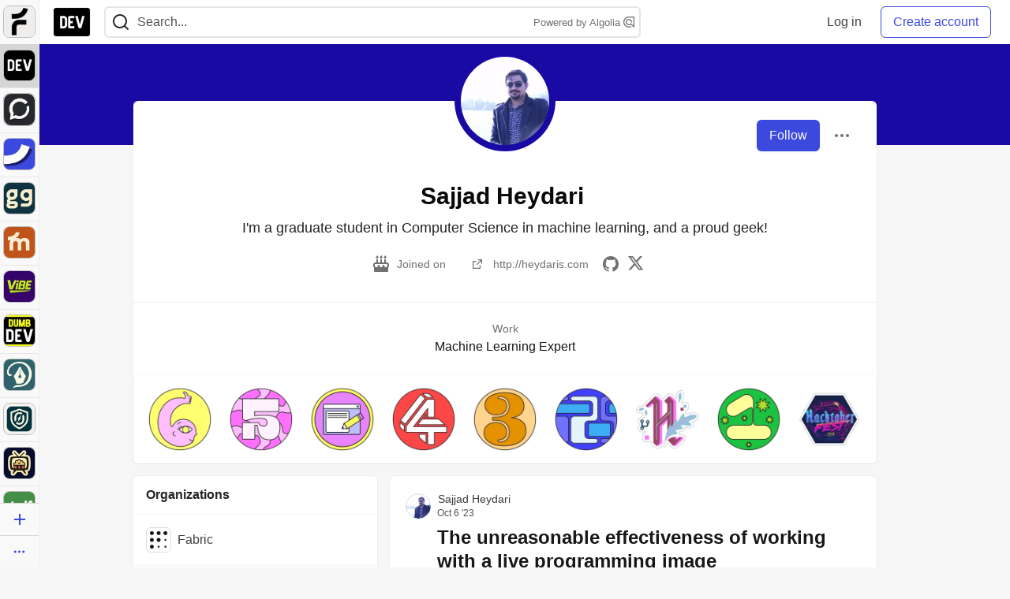

--- FILE ---
content_type: text/html; charset=utf-8
request_url: https://dev.to/mcsh
body_size: 26492
content:
<!DOCTYPE html>
<html lang="en">
  <head>
    <meta charset="utf-8">
    <title>Sajjad Heydari - DEV Community</title>
    
  <link rel="canonical" href="https://dev.to/mcsh" />
<meta name="description" content="I&#39;m a graduate student in Computer Science in machine learning, and a proud geek!">
<meta name="keywords" content="software development, engineering, rails, javascript, ruby">

<meta property="og:type" content="website" />
<meta property="og:url" content="https://dev.to/mcsh" />
<meta property="og:title" content="Sajjad Heydari — DEV Community Profile" />
<meta property="og:image" content="https://dev-to-uploads.s3.amazonaws.com/uploads/articles/3otvb2z646ytpt1hl2rv.jpg" />
<meta property="og:description" content="I&#39;m a graduate student in Computer Science in machine learning, and a proud geek!" />
<meta property="og:site_name" content="DEV Community" />
<meta name="twitter:card" content="summary_large_image">
<meta name="twitter:site" content="@thepracticaldev">
<meta name="twitter:creator" content="@Sajjad_Heydari">
<meta name="twitter:title" content="Sajjad Heydari — DEV Community Profile">
<meta name="twitter:description" content="I&#39;m a graduate student in Computer Science in machine learning, and a proud geek!">
<meta name="twitter:image:src" content="https://dev-to-uploads.s3.amazonaws.com/uploads/articles/3otvb2z646ytpt1hl2rv.jpg" />
  <link rel="alternate" type="application/rss+xml" title="DEV Community RSS Feed" href="https://dev.to/feed/mcsh" />


      <meta name="last-updated" content="2026-01-31 16:46:07 UTC">
      <meta name="user-signed-in" content="false">
      <meta name="head-cached-at" content="1769877967">
      <meta name="environment" content="production">
      <link rel="stylesheet" href="https://assets.dev.to/assets/minimal-044fc0591881caab0b36d4290b5fda0e31f8f3762e63d2e084a7ad8e34ad0f35.css" media="all" id="main-minimal-stylesheet" />
<link rel="stylesheet" href="https://assets.dev.to/assets/views-c7218f14065ddf63ad3cbc57904019aca23aedfdaa05f2154e3a9c05cd3a4fd2.css" media="all" id="main-views-stylesheet" />
<link rel="stylesheet" href="https://assets.dev.to/assets/crayons-98d64176d3c80084bfc156b30d3cb255984cf0534815e2f01dba15c82604ea30.css" media="all" id="main-crayons-stylesheet" />

      <script src="https://assets.dev.to/assets/base-49a8fe4e07d8957dd667d261ec816890c300d63637698ea97a4da989fa01eeef.js" defer="defer"></script>
<script src="https://assets.dev.to/assets/application-7258612fccf5d56314a6e4ad1898b4f818f474c4bb3485e302428d489a769a17.js" defer="defer"></script>
<script src="https://assets.dev.to/assets/baseInitializers-2f0777a6d67046056f9f42665560ce072de3801292674358ddbad6e135c1891d.js" defer="defer"></script>
<script src="https://assets.dev.to/assets/baseTracking-b6bf73e5ee66633e151e7d5b7c6bbccedfa4c59e3615be97b98c4c0f543ddae7.js" defer="defer"></script>
<script src="https://assets.dev.to/assets/followButtons-a29380c2c88136b97b2b5e63e94614ff7458fc72e07cffa7b6153831c28a40d2.js" defer="defer"></script>

        <meta name="search-script" content="https://assets.dev.to/assets/Search-47b78c90427318f3a0e6fb7266d267b81e2bfe6e124e47aafdb9a513670fa8bc.js">
      <meta name="viewport" content="width=device-width, initial-scale=1.0, viewport-fit=cover">
      <link rel="icon" type="image/x-icon" href="https://media2.dev.to/dynamic/image/width=32,height=,fit=scale-down,gravity=auto,format=auto/https%3A%2F%2Fdev-to-uploads.s3.amazonaws.com%2Fuploads%2Farticles%2F8j7kvp660rqzt99zui8e.png" />
      <link rel="apple-touch-icon" href="https://media2.dev.to/dynamic/image/width=180,height=,fit=scale-down,gravity=auto,format=auto/https%3A%2F%2Fdev-to-uploads.s3.amazonaws.com%2Fuploads%2Farticles%2F8j7kvp660rqzt99zui8e.png">
      <link rel="apple-touch-icon" sizes="152x152" href="https://media2.dev.to/dynamic/image/width=152,height=,fit=scale-down,gravity=auto,format=auto/https%3A%2F%2Fdev-to-uploads.s3.amazonaws.com%2Fuploads%2Farticles%2F8j7kvp660rqzt99zui8e.png">
      <link rel="apple-touch-icon" sizes="180x180" href="https://media2.dev.to/dynamic/image/width=180,height=,fit=scale-down,gravity=auto,format=auto/https%3A%2F%2Fdev-to-uploads.s3.amazonaws.com%2Fuploads%2Farticles%2F8j7kvp660rqzt99zui8e.png">
      <link rel="apple-touch-icon" sizes="167x167" href="https://media2.dev.to/dynamic/image/width=167,height=,fit=scale-down,gravity=auto,format=auto/https%3A%2F%2Fdev-to-uploads.s3.amazonaws.com%2Fuploads%2Farticles%2F8j7kvp660rqzt99zui8e.png">
      <link href="https://media2.dev.to/dynamic/image/width=192,height=,fit=scale-down,gravity=auto,format=auto/https%3A%2F%2Fdev-to-uploads.s3.amazonaws.com%2Fuploads%2Farticles%2F8j7kvp660rqzt99zui8e.png" rel="icon" sizes="192x192" />
      <link href="https://media2.dev.to/dynamic/image/width=128,height=,fit=scale-down,gravity=auto,format=auto/https%3A%2F%2Fdev-to-uploads.s3.amazonaws.com%2Fuploads%2Farticles%2F8j7kvp660rqzt99zui8e.png" rel="icon" sizes="128x128" />
      <meta name="apple-mobile-web-app-title" content="dev.to">
      <meta name="application-name" content="dev.to">
      <meta name="theme-color" content="#ffffff" media="(prefers-color-scheme: light)">
      <meta name="theme-color" content="#000000" media="(prefers-color-scheme: dark)">
      <link rel="search" href="https://dev.to/open-search.xml" type="application/opensearchdescription+xml" title="DEV Community" />

      <meta property="forem:name" content="DEV Community" />
      <meta property="forem:logo" content="https://media2.dev.to/dynamic/image/width=512,height=,fit=scale-down,gravity=auto,format=auto/https%3A%2F%2Fdev-to-uploads.s3.amazonaws.com%2Fuploads%2Farticles%2F8j7kvp660rqzt99zui8e.png" />
      <meta property="forem:domain" content="dev.to" />
    
  </head>
      <body
        class="sans-serif-article-body default-header"
        data-user-status="logged-out"
        data-is-root-subforem=""
          data-subforem-id="1"
        data-side-nav-visible="true"
        data-community-name="DEV Community"
        data-subscription-icon="https://assets.dev.to/assets/subscription-icon-805dfa7ac7dd660f07ed8d654877270825b07a92a03841aa99a1093bd00431b2.png"
        data-locale="en"
        data-honeybadger-key="hbp_nqu4Y66HuEKlD6YRGssZuRQnPOjDm50J8Zkr"
        data-deployed-at="2026-01-30T16:42:50Z"
        data-latest-commit-id="5d8521e6ed8cd5a83e5506570a4cc5d3905f4a12"
        data-ga-tracking="UA-71991109-1"
        data-cookie-banner-user-context="logged_out_only"
        data-cookie-banner-platform-context="off"
        data-algolia-id="PRSOBFP46H"
        data-algolia-search-key="9aa7d31610cba78851c9b1f63776a9dd"
        data-algolia-display="true"
        data-dynamic-url-component="bmar11"
        data-ga4-tracking-id="G-TYEM8Y3JN3">
        
        <script>
          if (navigator.userAgent === 'ForemWebView/1' || window.frameElement) {
            document.body.classList.add("hidden-shell");
          }
        </script>

        <link rel="stylesheet" href="https://assets.dev.to/assets/minimal-044fc0591881caab0b36d4290b5fda0e31f8f3762e63d2e084a7ad8e34ad0f35.css" media="all" id="secondary-minimal-stylesheet" />
<link rel="stylesheet" href="https://assets.dev.to/assets/views-c7218f14065ddf63ad3cbc57904019aca23aedfdaa05f2154e3a9c05cd3a4fd2.css" media="all" id="secondary-views-stylesheet" />
<link rel="stylesheet" href="https://assets.dev.to/assets/crayons-98d64176d3c80084bfc156b30d3cb255984cf0534815e2f01dba15c82604ea30.css" media="all" id="secondary-crayons-stylesheet" />

        <div id="body-styles">
          <style>
            :root {
              --accent-brand-lighter-rgb: 80, 99, 301;
              --accent-brand-rgb: 59, 73, 223;
              --accent-brand-darker-rgb: 47, 58, 178;
            }
          </style>
        </div>
        <div id="audiocontent" data-podcast="">
          
        </div>
            <nav id="main-side-bar" class="crayons-side-nav">
  <div class="crayons-side-nav__scrollable">
    <div id="main-sidebar-dropdown-trigger-35" aria-controls="main-sidebar-dropdown-35" data-sidebar-trigger="true" class="crayons-side-nav__item">
      <a class="crayons-side-nav-link" href="//forem.com" rel="noopener noreferrer" id="root-subforem-link" data-sidebar-subforem-id="35">
        <img src="https://media2.dev.to/dynamic/image/width=65,height=,fit=scale-down,gravity=auto,format=auto/https%3A%2F%2Fdev-to-uploads.s3.amazonaws.com%2Fuploads%2Farticles%2Fwalhydbusoe2o1pzxfwj.png" alt="Forem Logo" style="width: 100%; height: auto;">
      </a>
        <div class="profile-preview-card__content profile-preview-card__content--list crayons-dropdown p-4 pt-0 branded-7" id="root-feed-card">
          <header class="crayons-card__header">
            <h3 class="crayons-subtitle-2">
              Forem Feed
            </h3>
            <div class="fs-xs color-base-70">
              Follow new Subforems to improve your feed
            </div>
          </header>
          <div id="main-side-feed" class="crayons-card crayons-card--secondary crayons-layout__content">
          </div>
        </div>
    </div>
    <div id="main-sidebar-dropdown-trigger-1" aria-controls="main-sidebar-dropdown-1" data-sidebar-trigger="true" class="crayons-side-nav__item">
      <a class="crayons-side-nav-link" href="//dev.to" rel="noopener noreferrer" id="" data-sidebar-subforem-id="1">
        <img src="https://media2.dev.to/dynamic/image/width=65,height=,fit=scale-down,gravity=auto,format=auto/https%3A%2F%2Fdev-to-uploads.s3.amazonaws.com%2Fuploads%2Farticles%2F8j7kvp660rqzt99zui8e.png" alt="DEV Community Logo" style="width: 100%; height: auto;">
      </a>
        <div class="profile-preview-card__content crayons-dropdown p-4 pt-0 branded-7">
          <a href="//dev.to">
            <img src="https://media2.dev.to/dynamic/image/width=440,height=,fit=scale-down,gravity=auto,format=auto/https%3A%2F%2Fdev-to-uploads.s3.amazonaws.com%2Fuploads%2Farticles%2F3otvb2z646ytpt1hl2rv.jpg" class="crayons-side-nav__item-cover crayons-side-nav__item-cover--main" style="aspect-ratio: 10 / 5" alt="DEV Community Main Image">
          </a>
          <h3 class="py-2">
            <a href="//dev.to">DEV Community</a>
          </h3>
          <button name="button" type="button" data-info="{&quot;className&quot;:&quot;Subforem&quot;,&quot;style&quot;:&quot;&quot;,&quot;id&quot;:1,&quot;name&quot;:&quot;DEV Community&quot;}" class="crayons-btn follow-action-button whitespace-nowrap w-100 follow-subforem " aria-label="Follow Subforem: DEV Community" aria-pressed="false">Follow</button>
          <p class="crayons-text py-2 fs-s">
            A space to discuss and keep up software development and manage your software career
          </p>
        </div>
    </div>
    <div id="main-sidebar-dropdown-trigger-60" aria-controls="main-sidebar-dropdown-60" data-sidebar-trigger="true" class="crayons-side-nav__item">
      <a class="crayons-side-nav-link" href="//open.forem.com" rel="noopener noreferrer" id="" data-sidebar-subforem-id="60">
        <img src="https://media2.dev.to/dynamic/image/width=65,height=,fit=scale-down,gravity=auto,format=auto/https%3A%2F%2Fdev-to-uploads.s3.amazonaws.com%2Fuploads%2Farticles%2Fg8k8nlv7yl97085q8agp.png" alt="Open Forem Logo" style="width: 100%; height: auto;">
      </a>
        <div class="profile-preview-card__content crayons-dropdown p-4 pt-0 branded-7">
          <a href="//open.forem.com">
            <img src="https://media2.dev.to/dynamic/image/width=440,height=,fit=scale-down,gravity=auto,format=auto/https%3A%2F%2Fdev-to-uploads.s3.amazonaws.com%2Fuploads%2Farticles%2F9azopgwnjjpkgvtn5nux.png" class="crayons-side-nav__item-cover crayons-side-nav__item-cover--main" style="aspect-ratio: 10 / 5" alt="Open Forem Main Image">
          </a>
          <h3 class="py-2">
            <a href="//open.forem.com">Open Forem</a>
          </h3>
          <button name="button" type="button" data-info="{&quot;className&quot;:&quot;Subforem&quot;,&quot;style&quot;:&quot;&quot;,&quot;id&quot;:60,&quot;name&quot;:&quot;Open Forem&quot;}" class="crayons-btn follow-action-button whitespace-nowrap w-100 follow-subforem " aria-label="Follow Subforem: Open Forem" aria-pressed="false">Follow</button>
          <p class="crayons-text py-2 fs-s">
            A general discussion space for the Forem community. If it doesn&#39;t have a home elsewhere, it belongs here
          </p>
        </div>
    </div>
    <div id="main-sidebar-dropdown-trigger-36" aria-controls="main-sidebar-dropdown-36" data-sidebar-trigger="true" class="crayons-side-nav__item">
      <a class="crayons-side-nav-link" href="//future.forem.com" rel="noopener noreferrer" id="" data-sidebar-subforem-id="36">
        <img src="https://media2.dev.to/dynamic/image/width=65,height=,fit=scale-down,gravity=auto,format=auto/https%3A%2F%2Fdev-to-uploads.s3.amazonaws.com%2Fuploads%2Farticles%2F9xjsbjb3ulcgpx932599.png" alt="Future Logo" style="width: 100%; height: auto;">
      </a>
        <div class="profile-preview-card__content crayons-dropdown p-4 pt-0 branded-7">
          <a href="//future.forem.com">
            <img src="https://media2.dev.to/dynamic/image/width=440,height=,fit=scale-down,gravity=auto,format=auto/https%3A%2F%2Fdev-to-uploads.s3.amazonaws.com%2Fuploads%2Farticles%2Frnip9mvroe4n1spfm43q.png" class="crayons-side-nav__item-cover crayons-side-nav__item-cover--main" style="aspect-ratio: 10 / 5" alt="Future Main Image">
          </a>
          <h3 class="py-2">
            <a href="//future.forem.com">Future</a>
          </h3>
          <button name="button" type="button" data-info="{&quot;className&quot;:&quot;Subforem&quot;,&quot;style&quot;:&quot;&quot;,&quot;id&quot;:36,&quot;name&quot;:&quot;Future&quot;}" class="crayons-btn follow-action-button whitespace-nowrap w-100 follow-subforem " aria-label="Follow Subforem: Future" aria-pressed="false">Follow</button>
          <p class="crayons-text py-2 fs-s">
            News and discussion of science and technology such as AI, VR, cryptocurrency, quantum computing, and more.
          </p>
        </div>
    </div>
    <div id="main-sidebar-dropdown-trigger-43" aria-controls="main-sidebar-dropdown-43" data-sidebar-trigger="true" class="crayons-side-nav__item">
      <a class="crayons-side-nav-link" href="//gg.forem.com" rel="noopener noreferrer" id="" data-sidebar-subforem-id="43">
        <img src="https://media2.dev.to/dynamic/image/width=65,height=,fit=scale-down,gravity=auto,format=auto/https%3A%2F%2Fdev-to-uploads.s3.amazonaws.com%2Fuploads%2Farticles%2Fd89n749pwv3d05i93pfd.png" alt="Gamers Forem Logo" style="width: 100%; height: auto;">
      </a>
        <div class="profile-preview-card__content crayons-dropdown p-4 pt-0 branded-7">
          <a href="//gg.forem.com">
            <img src="https://media2.dev.to/dynamic/image/width=440,height=,fit=scale-down,gravity=auto,format=auto/https%3A%2F%2Fdev-to-uploads.s3.amazonaws.com%2Fuploads%2Farticles%2Fgg6i5z7ureeu96cayz19.png" class="crayons-side-nav__item-cover crayons-side-nav__item-cover--main" style="aspect-ratio: 10 / 5" alt="Gamers Forem Main Image">
          </a>
          <h3 class="py-2">
            <a href="//gg.forem.com">Gamers Forem</a>
          </h3>
          <button name="button" type="button" data-info="{&quot;className&quot;:&quot;Subforem&quot;,&quot;style&quot;:&quot;&quot;,&quot;id&quot;:43,&quot;name&quot;:&quot;Gamers Forem&quot;}" class="crayons-btn follow-action-button whitespace-nowrap w-100 follow-subforem " aria-label="Follow Subforem: Gamers Forem" aria-pressed="false">Follow</button>
          <p class="crayons-text py-2 fs-s">
            An inclusive community for gaming enthusiasts
          </p>
        </div>
    </div>
    <div id="main-sidebar-dropdown-trigger-42" aria-controls="main-sidebar-dropdown-42" data-sidebar-trigger="true" class="crayons-side-nav__item">
      <a class="crayons-side-nav-link" href="//music.forem.com" rel="noopener noreferrer" id="" data-sidebar-subforem-id="42">
        <img src="https://media2.dev.to/dynamic/image/width=65,height=,fit=scale-down,gravity=auto,format=auto/https%3A%2F%2Fdev-to-uploads.s3.amazonaws.com%2Fuploads%2Farticles%2Feyc812o5ed0he648y218.png" alt="Music Forem Logo" style="width: 100%; height: auto;">
      </a>
        <div class="profile-preview-card__content crayons-dropdown p-4 pt-0 branded-7">
          <a href="//music.forem.com">
            <img src="https://media2.dev.to/dynamic/image/width=440,height=,fit=scale-down,gravity=auto,format=auto/https%3A%2F%2Fdev-to-uploads.s3.amazonaws.com%2Fuploads%2Farticles%2Fqji7l84bi520qypekh4t.png" class="crayons-side-nav__item-cover crayons-side-nav__item-cover--main" style="aspect-ratio: 10 / 5" alt="Music Forem Main Image">
          </a>
          <h3 class="py-2">
            <a href="//music.forem.com">Music Forem</a>
          </h3>
          <button name="button" type="button" data-info="{&quot;className&quot;:&quot;Subforem&quot;,&quot;style&quot;:&quot;&quot;,&quot;id&quot;:42,&quot;name&quot;:&quot;Music Forem&quot;}" class="crayons-btn follow-action-button whitespace-nowrap w-100 follow-subforem " aria-label="Follow Subforem: Music Forem" aria-pressed="false">Follow</button>
          <p class="crayons-text py-2 fs-s">
            From composing and gigging to gear, hot music takes, and everything in between.
          </p>
        </div>
    </div>
    <div id="main-sidebar-dropdown-trigger-44" aria-controls="main-sidebar-dropdown-44" data-sidebar-trigger="true" class="crayons-side-nav__item">
      <a class="crayons-side-nav-link" href="//vibe.forem.com" rel="noopener noreferrer" id="" data-sidebar-subforem-id="44">
        <img src="https://media2.dev.to/dynamic/image/width=65,height=,fit=scale-down,gravity=auto,format=auto/https%3A%2F%2Fdev-to-uploads.s3.amazonaws.com%2Fuploads%2Farticles%2Fzhktp1xvmpf29y860wd3.png" alt="Vibe Coding Forem Logo" style="width: 100%; height: auto;">
      </a>
        <div class="profile-preview-card__content crayons-dropdown p-4 pt-0 branded-7">
          <a href="//vibe.forem.com">
            <img src="https://media2.dev.to/dynamic/image/width=440,height=,fit=scale-down,gravity=auto,format=auto/https%3A%2F%2Fdev-to-uploads.s3.amazonaws.com%2Fuploads%2Farticles%2Fetixkjcs50ddkp6wlv4p.png" class="crayons-side-nav__item-cover crayons-side-nav__item-cover--main" style="aspect-ratio: 10 / 5" alt="Vibe Coding Forem Main Image">
          </a>
          <h3 class="py-2">
            <a href="//vibe.forem.com">Vibe Coding Forem</a>
          </h3>
          <button name="button" type="button" data-info="{&quot;className&quot;:&quot;Subforem&quot;,&quot;style&quot;:&quot;&quot;,&quot;id&quot;:44,&quot;name&quot;:&quot;Vibe Coding Forem&quot;}" class="crayons-btn follow-action-button whitespace-nowrap w-100 follow-subforem " aria-label="Follow Subforem: Vibe Coding Forem" aria-pressed="false">Follow</button>
          <p class="crayons-text py-2 fs-s">
            Discussing AI software development, and showing off what we&#39;re building.
          </p>
        </div>
    </div>
    <div id="main-sidebar-dropdown-trigger-41" aria-controls="main-sidebar-dropdown-41" data-sidebar-trigger="true" class="crayons-side-nav__item">
      <a class="crayons-side-nav-link" href="//dumb.dev.to" rel="noopener noreferrer" id="" data-sidebar-subforem-id="41">
        <img src="https://media2.dev.to/dynamic/image/width=65,height=,fit=scale-down,gravity=auto,format=auto/https%3A%2F%2Fdev-to-uploads.s3.amazonaws.com%2Fuploads%2Farticles%2Finbbclsxtvxdfo0p2n66.png" alt="DUMB DEV Community Logo" style="width: 100%; height: auto;">
      </a>
        <div class="profile-preview-card__content crayons-dropdown p-4 pt-0 branded-7">
          <a href="//dumb.dev.to">
            <img src="https://media2.dev.to/dynamic/image/width=440,height=,fit=scale-down,gravity=auto,format=auto/https%3A%2F%2Fdev-to-uploads.s3.amazonaws.com%2Fuploads%2Farticles%2Fvb6sq9t5ehunzj4r4695.png" class="crayons-side-nav__item-cover crayons-side-nav__item-cover--main" style="aspect-ratio: 10 / 5" alt="DUMB DEV Community Main Image">
          </a>
          <h3 class="py-2">
            <a href="//dumb.dev.to">DUMB DEV Community</a>
          </h3>
          <button name="button" type="button" data-info="{&quot;className&quot;:&quot;Subforem&quot;,&quot;style&quot;:&quot;&quot;,&quot;id&quot;:41,&quot;name&quot;:&quot;DUMB DEV Community&quot;}" class="crayons-btn follow-action-button whitespace-nowrap w-100 follow-subforem " aria-label="Follow Subforem: DUMB DEV Community" aria-pressed="false">Follow</button>
          <p class="crayons-text py-2 fs-s">
            Memes and software development shitposting
          </p>
        </div>
    </div>
    <div id="main-sidebar-dropdown-trigger-48" aria-controls="main-sidebar-dropdown-48" data-sidebar-trigger="true" class="crayons-side-nav__item">
      <a class="crayons-side-nav-link" href="//design.forem.com" rel="noopener noreferrer" id="" data-sidebar-subforem-id="48">
        <img src="https://media2.dev.to/dynamic/image/width=65,height=,fit=scale-down,gravity=auto,format=auto/https%3A%2F%2Fdev-to-uploads.s3.amazonaws.com%2Fuploads%2Farticles%2Ff83jl8yxfp6c5srbo02f.png" alt="Design Community Logo" style="width: 100%; height: auto;">
      </a>
        <div class="profile-preview-card__content crayons-dropdown p-4 pt-0 branded-7">
          <a href="//design.forem.com">
            <img src="https://media2.dev.to/dynamic/image/width=440,height=,fit=scale-down,gravity=auto,format=auto/https%3A%2F%2Fdev-to-uploads.s3.amazonaws.com%2Fuploads%2Farticles%2Fujjn1ap9mpq8bwzn76em.png" class="crayons-side-nav__item-cover crayons-side-nav__item-cover--main" style="aspect-ratio: 10 / 5" alt="Design Community Main Image">
          </a>
          <h3 class="py-2">
            <a href="//design.forem.com">Design Community</a>
          </h3>
          <button name="button" type="button" data-info="{&quot;className&quot;:&quot;Subforem&quot;,&quot;style&quot;:&quot;&quot;,&quot;id&quot;:48,&quot;name&quot;:&quot;Design Community&quot;}" class="crayons-btn follow-action-button whitespace-nowrap w-100 follow-subforem " aria-label="Follow Subforem: Design Community" aria-pressed="false">Follow</button>
          <p class="crayons-text py-2 fs-s">
            Web design, graphic design and everything in-between
          </p>
        </div>
    </div>
    <div id="main-sidebar-dropdown-trigger-59" aria-controls="main-sidebar-dropdown-59" data-sidebar-trigger="true" class="crayons-side-nav__item">
      <a class="crayons-side-nav-link" href="//zeroday.forem.com" rel="noopener noreferrer" id="" data-sidebar-subforem-id="59">
        <img src="https://media2.dev.to/dynamic/image/width=65,height=,fit=scale-down,gravity=auto,format=auto/https%3A%2F%2Fdev-to-uploads.s3.amazonaws.com%2Fuploads%2Farticles%2Fdmn0m1ocwggrdvsma2cm.png" alt="Security Forem Logo" style="width: 100%; height: auto;">
      </a>
        <div class="profile-preview-card__content crayons-dropdown p-4 pt-0 branded-7">
          <a href="//zeroday.forem.com">
            <img src="https://media2.dev.to/dynamic/image/width=440,height=,fit=scale-down,gravity=auto,format=auto/https%3A%2F%2Fdev-to-uploads.s3.amazonaws.com%2Fuploads%2Farticles%2Fhlhtmj657f6j9nh8mxwm.png" class="crayons-side-nav__item-cover crayons-side-nav__item-cover--main" style="aspect-ratio: 10 / 5" alt="Security Forem Main Image">
          </a>
          <h3 class="py-2">
            <a href="//zeroday.forem.com">Security Forem</a>
          </h3>
          <button name="button" type="button" data-info="{&quot;className&quot;:&quot;Subforem&quot;,&quot;style&quot;:&quot;&quot;,&quot;id&quot;:59,&quot;name&quot;:&quot;Security Forem&quot;}" class="crayons-btn follow-action-button whitespace-nowrap w-100 follow-subforem " aria-label="Follow Subforem: Security Forem" aria-pressed="false">Follow</button>
          <p class="crayons-text py-2 fs-s">
            Your central hub for all things security. From ethical hacking and CTFs to GRC and career development, for beginners and pros alike
          </p>
        </div>
    </div>
    <div id="main-sidebar-dropdown-trigger-46" aria-controls="main-sidebar-dropdown-46" data-sidebar-trigger="true" class="crayons-side-nav__item">
      <a class="crayons-side-nav-link" href="//popcorn.forem.com" rel="noopener noreferrer" id="" data-sidebar-subforem-id="46">
        <img src="https://media2.dev.to/dynamic/image/width=65,height=,fit=scale-down,gravity=auto,format=auto/https%3A%2F%2Fdev-to-uploads.s3.amazonaws.com%2Fuploads%2Farticles%2Fmkwem77uxpvir9vy9eeu.png" alt="Popcorn Movies and TV Logo" style="width: 100%; height: auto;">
      </a>
        <div class="profile-preview-card__content crayons-dropdown p-4 pt-0 branded-7">
          <a href="//popcorn.forem.com">
            <img src="https://media2.dev.to/dynamic/image/width=440,height=,fit=scale-down,gravity=auto,format=auto/https%3A%2F%2Fdev-to-uploads.s3.amazonaws.com%2Fuploads%2Farticles%2Fi8rwbqi6l4wln8kbx606.png" class="crayons-side-nav__item-cover crayons-side-nav__item-cover--main" style="aspect-ratio: 10 / 5" alt="Popcorn Movies and TV Main Image">
          </a>
          <h3 class="py-2">
            <a href="//popcorn.forem.com">Popcorn Movies and TV</a>
          </h3>
          <button name="button" type="button" data-info="{&quot;className&quot;:&quot;Subforem&quot;,&quot;style&quot;:&quot;&quot;,&quot;id&quot;:46,&quot;name&quot;:&quot;Popcorn Movies and TV&quot;}" class="crayons-btn follow-action-button whitespace-nowrap w-100 follow-subforem " aria-label="Follow Subforem: Popcorn Movies and TV" aria-pressed="false">Follow</button>
          <p class="crayons-text py-2 fs-s">
            Movie and TV enthusiasm, criticism and everything in-between.
          </p>
        </div>
    </div>
    <div id="main-sidebar-dropdown-trigger-47" aria-controls="main-sidebar-dropdown-47" data-sidebar-trigger="true" class="crayons-side-nav__item">
      <a class="crayons-side-nav-link" href="//golf.forem.com" rel="noopener noreferrer" id="" data-sidebar-subforem-id="47">
        <img src="https://media2.dev.to/dynamic/image/width=65,height=,fit=scale-down,gravity=auto,format=auto/https%3A%2F%2Fdev-to-uploads.s3.amazonaws.com%2Fuploads%2Farticles%2Fnijx8yj8r5psetuqsw5z.png" alt="Golf Forem Logo" style="width: 100%; height: auto;">
      </a>
        <div class="profile-preview-card__content crayons-dropdown p-4 pt-0 branded-7">
          <a href="//golf.forem.com">
            <img src="https://media2.dev.to/dynamic/image/width=440,height=,fit=scale-down,gravity=auto,format=auto/https%3A%2F%2Fdev-to-uploads.s3.amazonaws.com%2Fuploads%2Farticles%2Fp2khtue7prp0t5p0pouh.png" class="crayons-side-nav__item-cover crayons-side-nav__item-cover--main" style="aspect-ratio: 10 / 5" alt="Golf Forem Main Image">
          </a>
          <h3 class="py-2">
            <a href="//golf.forem.com">Golf Forem</a>
          </h3>
          <button name="button" type="button" data-info="{&quot;className&quot;:&quot;Subforem&quot;,&quot;style&quot;:&quot;&quot;,&quot;id&quot;:47,&quot;name&quot;:&quot;Golf Forem&quot;}" class="crayons-btn follow-action-button whitespace-nowrap w-100 follow-subforem " aria-label="Follow Subforem: Golf Forem" aria-pressed="false">Follow</button>
          <p class="crayons-text py-2 fs-s">
            A community of golfers and golfing enthusiasts
          </p>
        </div>
    </div>
    <div id="main-sidebar-dropdown-trigger-55" aria-controls="main-sidebar-dropdown-55" data-sidebar-trigger="true" class="crayons-side-nav__item">
      <a class="crayons-side-nav-link" href="//crypto.forem.com" rel="noopener noreferrer" id="" data-sidebar-subforem-id="55">
        <img src="https://media2.dev.to/dynamic/image/width=65,height=,fit=scale-down,gravity=auto,format=auto/https%3A%2F%2Fdev-to-uploads.s3.amazonaws.com%2Fuploads%2Farticles%2Fzbfoyqjor9xqe5xtqani.png" alt="Crypto Forem Logo" style="width: 100%; height: auto;">
      </a>
        <div class="profile-preview-card__content crayons-dropdown p-4 pt-0 branded-7">
          <a href="//crypto.forem.com">
            <img src="https://media2.dev.to/dynamic/image/width=440,height=,fit=scale-down,gravity=auto,format=auto/https%3A%2F%2Fdev-to-uploads.s3.amazonaws.com%2Fuploads%2Farticles%2Fg0rowhjp8x0bqzdsmq0w.png" class="crayons-side-nav__item-cover crayons-side-nav__item-cover--main" style="aspect-ratio: 10 / 5" alt="Crypto Forem Main Image">
          </a>
          <h3 class="py-2">
            <a href="//crypto.forem.com">Crypto Forem</a>
          </h3>
          <button name="button" type="button" data-info="{&quot;className&quot;:&quot;Subforem&quot;,&quot;style&quot;:&quot;&quot;,&quot;id&quot;:55,&quot;name&quot;:&quot;Crypto Forem&quot;}" class="crayons-btn follow-action-button whitespace-nowrap w-100 follow-subforem " aria-label="Follow Subforem: Crypto Forem" aria-pressed="false">Follow</button>
          <p class="crayons-text py-2 fs-s">
            A collaborative community for all things Crypto—from Bitcoin to protocol development and DeFi to NFTs and market analysis.
          </p>
        </div>
    </div>
    <div id="main-sidebar-dropdown-trigger-61" aria-controls="main-sidebar-dropdown-61" data-sidebar-trigger="true" class="crayons-side-nav__item">
      <a class="crayons-side-nav-link" href="//parenting.forem.com" rel="noopener noreferrer" id="" data-sidebar-subforem-id="61">
        <img src="https://media2.dev.to/dynamic/image/width=65,height=,fit=scale-down,gravity=auto,format=auto/https%3A%2F%2Fdev-to-uploads.s3.amazonaws.com%2Fuploads%2Fsubforem_images%2Fmain_logo_5A1ZlPe69YTXNRsAxCXK.png" alt="Parenting Logo" style="width: 100%; height: auto;">
      </a>
        <div class="profile-preview-card__content crayons-dropdown p-4 pt-0 branded-7">
          <a href="//parenting.forem.com">
            <img src="https://media2.dev.to/dynamic/image/width=440,height=,fit=scale-down,gravity=auto,format=auto/https%3A%2F%2Fdev-to-uploads.s3.amazonaws.com%2Fuploads%2Fsubforem_images%2Fsocial_card_rFghJWhbtJWReC430aDM.png" class="crayons-side-nav__item-cover crayons-side-nav__item-cover--main" style="aspect-ratio: 10 / 5" alt="Parenting Main Image">
          </a>
          <h3 class="py-2">
            <a href="//parenting.forem.com">Parenting</a>
          </h3>
          <button name="button" type="button" data-info="{&quot;className&quot;:&quot;Subforem&quot;,&quot;style&quot;:&quot;&quot;,&quot;id&quot;:61,&quot;name&quot;:&quot;Parenting&quot;}" class="crayons-btn follow-action-button whitespace-nowrap w-100 follow-subforem " aria-label="Follow Subforem: Parenting" aria-pressed="false">Follow</button>
          <p class="crayons-text py-2 fs-s">
            A place for parents to the share the joys, challenges, and wisdom that come from raising kids. We&#39;re here for them and for each other.
          </p>
        </div>
    </div>
    <div id="main-sidebar-dropdown-trigger-39" aria-controls="main-sidebar-dropdown-39" data-sidebar-trigger="true" class="crayons-side-nav__item">
      <a class="crayons-side-nav-link" href="//core.forem.com" rel="noopener noreferrer" id="" data-sidebar-subforem-id="39">
        <img src="https://media2.dev.to/dynamic/image/width=65,height=,fit=scale-down,gravity=auto,format=auto/https%3A%2F%2Fdev-to-uploads.s3.amazonaws.com%2Fuploads%2Farticles%2Fupzbzgpb13b3e0dfxf51.png" alt="Forem Core Logo" style="width: 100%; height: auto;">
      </a>
        <div class="profile-preview-card__content crayons-dropdown p-4 pt-0 branded-7">
          <a href="//core.forem.com">
            <img src="https://media2.dev.to/dynamic/image/width=440,height=,fit=scale-down,gravity=auto,format=auto/https%3A%2F%2Fdev-to-uploads.s3.amazonaws.com%2Fuploads%2Farticles%2F7qi7bzwq9yok35no2owa.png" class="crayons-side-nav__item-cover crayons-side-nav__item-cover--main" style="aspect-ratio: 10 / 5" alt="Forem Core Main Image">
          </a>
          <h3 class="py-2">
            <a href="//core.forem.com">Forem Core</a>
          </h3>
          <button name="button" type="button" data-info="{&quot;className&quot;:&quot;Subforem&quot;,&quot;style&quot;:&quot;&quot;,&quot;id&quot;:39,&quot;name&quot;:&quot;Forem Core&quot;}" class="crayons-btn follow-action-button whitespace-nowrap w-100 follow-subforem " aria-label="Follow Subforem: Forem Core" aria-pressed="false">Follow</button>
          <p class="crayons-text py-2 fs-s">
            Discussing the core forem open source software project — features, bugs, performance, self-hosting.
          </p>
        </div>
    </div>
    <div id="main-sidebar-dropdown-trigger-51" aria-controls="main-sidebar-dropdown-51" data-sidebar-trigger="true" class="crayons-side-nav__item">
      <a class="crayons-side-nav-link" href="//maker.forem.com" rel="noopener noreferrer" id="" data-sidebar-subforem-id="51">
        <img src="https://media2.dev.to/dynamic/image/width=65,height=,fit=scale-down,gravity=auto,format=auto/https%3A%2F%2Fdev-to-uploads.s3.amazonaws.com%2Fuploads%2Farticles%2F7mwsgj74kx4dn0fliwh7.png" alt="Maker Forem Logo" style="width: 100%; height: auto;">
      </a>
        <div class="profile-preview-card__content crayons-dropdown p-4 pt-0 branded-7">
          <a href="//maker.forem.com">
            <img src="https://media2.dev.to/dynamic/image/width=440,height=,fit=scale-down,gravity=auto,format=auto/https%3A%2F%2Fdev-to-uploads.s3.amazonaws.com%2Fuploads%2Farticles%2F01bkopv3unqemfs036vr.png" class="crayons-side-nav__item-cover crayons-side-nav__item-cover--main" style="aspect-ratio: 10 / 5" alt="Maker Forem Main Image">
          </a>
          <h3 class="py-2">
            <a href="//maker.forem.com">Maker Forem</a>
          </h3>
          <button name="button" type="button" data-info="{&quot;className&quot;:&quot;Subforem&quot;,&quot;style&quot;:&quot;&quot;,&quot;id&quot;:51,&quot;name&quot;:&quot;Maker Forem&quot;}" class="crayons-btn follow-action-button whitespace-nowrap w-100 follow-subforem " aria-label="Follow Subforem: Maker Forem" aria-pressed="false">Follow</button>
          <p class="crayons-text py-2 fs-s">
            A community for makers, hobbyists, and professionals to discuss Arduino, Raspberry Pi, 3D printing, and much more.
          </p>
        </div>
    </div>
    <div id="main-sidebar-dropdown-trigger-63" aria-controls="main-sidebar-dropdown-63" data-sidebar-trigger="true" class="crayons-side-nav__item">
      <a class="crayons-side-nav-link" href="//hmpljs.forem.com" rel="noopener noreferrer" id="" data-sidebar-subforem-id="63">
        <img src="https://media2.dev.to/dynamic/image/width=65,height=,fit=scale-down,gravity=auto,format=auto/https%3A%2F%2Fdev-to-uploads.s3.amazonaws.com%2Fuploads%2Farticles%2F3yl1tok1l7116unun3e9.png" alt="HMPL.js Forem Logo" style="width: 100%; height: auto;">
      </a>
        <div class="profile-preview-card__content crayons-dropdown p-4 pt-0 branded-7">
          <a href="//hmpljs.forem.com">
            <img src="https://media2.dev.to/dynamic/image/width=440,height=,fit=scale-down,gravity=auto,format=auto/https%3A%2F%2Fdev-to-uploads.s3.amazonaws.com%2Fuploads%2Farticles%2F5ccjfqjnhjn866cfyngt.png" class="crayons-side-nav__item-cover crayons-side-nav__item-cover--main" style="aspect-ratio: 10 / 5" alt="HMPL.js Forem Main Image">
          </a>
          <h3 class="py-2">
            <a href="//hmpljs.forem.com">HMPL.js Forem</a>
          </h3>
          <button name="button" type="button" data-info="{&quot;className&quot;:&quot;Subforem&quot;,&quot;style&quot;:&quot;&quot;,&quot;id&quot;:63,&quot;name&quot;:&quot;HMPL.js Forem&quot;}" class="crayons-btn follow-action-button whitespace-nowrap w-100 follow-subforem " aria-label="Follow Subforem: HMPL.js Forem" aria-pressed="false">Follow</button>
          <p class="crayons-text py-2 fs-s">
            For developers using HMPL.js to build fast, lightweight web apps. A space to share projects, ask questions, and discuss server-driven templating
          </p>
        </div>
    </div>
  </div>
  <a class="crayons-side-nav__item crayons-side-nav__item--add subforems-menu-tooltip" href="/subforems/new" data-tooltip="New subforem">
    <svg xmlns="http://www.w3.org/2000/svg" fill="none" height="24" width="24" role="img" aria-labelledby="aflaslpnp8u6rvpw0obf941lgzlneryq" class="crayons-icon "><title id="aflaslpnp8u6rvpw0obf941lgzlneryq">Dropdown menu</title>
    <path d="M11 11V5h2v6h6v2h-6v6h-2v-6H5v-2z" fill="#08090a"></path>
</svg>

  </a>
  <a class="crayons-side-nav__item crayons-side-nav__item--menu subforems-menu-tooltip" href="/subforems" data-tooltip="View all Subforems">
    <svg xmlns="http://www.w3.org/2000/svg" width="24" height="24" viewBox="0 0 24 24" role="img" aria-labelledby="ag03q7jarbax8mc8pgks66t8sfktauxm" class="crayons-icon "><title id="ag03q7jarbax8mc8pgks66t8sfktauxm">Dropdown menu</title>
    <path fill-rule="evenodd" clip-rule="evenodd" d="M8.25 12a1.5 1.5 0 11-3 0 1.5 1.5 0 013 0zm5.25 0a1.5 1.5 0 11-3 0 1.5 1.5 0 013 0zm3.75 1.5a1.5 1.5 0 100-3 1.5 1.5 0 000 3z"></path>
</svg>

  </a>
</nav>

<script>
  (function () {
    // Utility: base64 unicode decode (for cookie payload)
    function base64DecodeUnicode(str) {
      try {
        return decodeURIComponent(
          atob(str)
            .split("")
            .map((c) => {
              return "%" + ("00" + c.charCodeAt(0).toString(16)).slice(-2);
            })
            .join(""),
        );
      } catch (e) {
        console.error("base64DecodeUnicode failed:", e);
        return null;
      }
    }

    function getCookie(name) {
      const match = document.cookie.match(
        new RegExp("(^|; )" + name.replace(/([.*+?^${}()|[\]\\])/g, "\\$1") + "=([^;]*)"),
      );
      return match ? decodeURIComponent(match[2]) : null;
    }

    function getUserFromCookie() {
      const raw = getCookie("current_user");
      if (!raw) return null;
      const decoded = base64DecodeUnicode(raw);
      if (!decoded) return null;
      try {
        return JSON.parse(decoded);
      } catch (e) {
        console.error("Parsing user from cookie failed:", e);
        return null;
      }
    }

    // --- user acquisition: prefer cookie, fallback to localStorage ---
    const storedCurrentUser = (() => {
      const fromCookie = getUserFromCookie();
      if (fromCookie) return fromCookie;
      const stored = localStorage?.getItem("current_user");
      if (!stored) return null;
      try {
        return JSON.parse(stored);
      } catch (e) {
        console.error("Parsing user from localStorage failed:", e);
        return null;
      }
    })();

    // apply authorization/display logic and reorder if present
    if (storedCurrentUser) {

      if (storedCurrentUser?.ordered_subforem_ids?.length > 0) {
        const subforemIds = storedCurrentUser.ordered_subforem_ids;
        const sidebar = document.getElementById("main-side-bar");
        const rootLink = document.getElementById("root-subforem-link");
        const rootSubforemId = rootLink?.getAttribute("data-sidebar-subforem-id");

        const subforemElements = sidebar.querySelectorAll("[data-sidebar-subforem-id]");
        const subforemMap = {};

        subforemElements.forEach((el) => {
          const id = el.getAttribute("data-sidebar-subforem-id");
          if (id !== rootSubforemId) {
            subforemMap[id] = el.closest(".crayons-side-nav__item");
          }
        });

        // remove non-root existing items
        Object.values(subforemMap).forEach((item) => {
          if (item && item.parentNode) {
            item.remove();
          }
        });

        // append in user's order (excluding root)
        const scrollableContainer = sidebar.querySelector(".crayons-side-nav__scrollable");
        subforemIds.forEach((id) => {
          if (id !== rootSubforemId && subforemMap[id]) {
            scrollableContainer.appendChild(subforemMap[id]);
          }
        });

        // append leftovers not in the user's list
        Object.keys(subforemMap).forEach((id) => {
          const parsedId = parseInt(id, 10);
          if (!subforemIds.includes(parsedId) && subforemMap[id]) {
            scrollableContainer.appendChild(subforemMap[id]);
          }
        });

        // ensure menu is last
        const menu = sidebar.querySelector(".crayons-side-nav__item--menu");
        if (menu) {
          sidebar.appendChild(menu);
        }
      }
    }

    // active subforem highlight based on current context
    const currentSubforemId = document.body.getAttribute("data-subforem-id");
    if (currentSubforemId) {
      const matching = document.querySelector(
        `[data-sidebar-subforem-id="${currentSubforemId}"]`,
      );
      if (matching) {
        matching.classList.add("active");
      }
    }
  })();
</script>

<script>
  document.addEventListener("DOMContentLoaded", () => {
    const sidebar = document.getElementById("main-side-bar");
    if (!sidebar) return;

    const items = sidebar.querySelectorAll(".crayons-side-nav__item");
    let hoverTimeout;
    let hasMoved = false;
    let lastMouseX = 0;
    let lastMouseY = 0;

    document.addEventListener("mousemove", (e) => {
      lastMouseX = e.clientX;
      lastMouseY = e.clientY;
      hasMoved = true;
    });

    items.forEach((item) => {
      item.addEventListener("mouseleave", function () {
        this.dataset.hasLeftOnce = "true";
        if (this.classList.contains("hovered")) {
          this.classList.remove("hovered");
          this.classList.add("not-hovered");
        }
      });

      item.addEventListener("mouseenter", function (e) {
        if (!hasMoved && !this.dataset.hasLeftOnce) {
          return;
        }

        const targetItem = this;
        const currentActive = sidebar.querySelector(
          ".crayons-side-nav__item.hovered",
        );

        const switchActiveState = () => {
          if (currentActive && currentActive !== targetItem) {
            currentActive.classList.remove("hovered");
            currentActive.classList.add("not-hovered");
            
            // Reset styles on the previous active item's pop-out card
            const previousPreviewCard = currentActive.querySelector(".profile-preview-card__content");
            if (previousPreviewCard) {
              previousPreviewCard.style.position = '';
              previousPreviewCard.style.left = '';
              previousPreviewCard.style.top = '';
              previousPreviewCard.style.bottom = '';
              previousPreviewCard.style.width = '';
              previousPreviewCard.style.zIndex = '';
            }
          }
          targetItem.classList.remove("not-hovered");
          targetItem.classList.add("hovered");
          let feedEl = document.getElementById('root-feed-card');
          if (feedEl) {
            feedEl.scrollTop = 0;
          }

          // --- NEW LOGIC START ---
          const previewCard = targetItem.querySelector(
            ".profile-preview-card__content",
          );
          if (previewCard) {
            const rect = targetItem.getBoundingClientRect();
            
            // Position the card relative to the viewport
            previewCard.style.position = 'fixed';
            previewCard.style.left = '48px';
            previewCard.style.width = '290px';
            previewCard.style.zIndex = '3000';
            
            if (window.innerHeight - rect.bottom < 280) {
              previewCard.classList.add("profile-preview-card__upsidedown");
              previewCard.style.top = 'auto';
              previewCard.style.bottom = `${window.innerHeight - rect.bottom - 30}px`;
            } else {
              previewCard.classList.remove("profile-preview-card__upsidedown");
              previewCard.style.top = `${rect.top - 30}px`;
              previewCard.style.bottom = 'auto';
            }
          }
          // --- NEW LOGIC END ---
        };

        clearTimeout(hoverTimeout);

        let delay = 20;
        const deltaX = e.clientX - lastMouseX;
        const deltaY = e.clientY - lastMouseY;

        if (deltaX > 10 && deltaX >= Math.abs(deltaY)) {
          delay = 250;
        }

        if (currentActive && currentActive !== targetItem) {
          hoverTimeout = setTimeout(switchActiveState, delay);
        } else {
          switchActiveState();
        }
      });
    });

    sidebar.addEventListener("mouseleave", () => {
      clearTimeout(hoverTimeout);
      const activeItem = sidebar.querySelector(
        ".crayons-side-nav__item.hovered",
      );
      if (activeItem) {
        activeItem.classList.remove("hovered");
        activeItem.classList.add("not-hovered");
        
        // Reset any inline styles on the pop-out card
        const previewCard = activeItem.querySelector(".profile-preview-card__content");
        if (previewCard) {
          previewCard.style.position = '';
          previewCard.style.left = '';
          previewCard.style.top = '';
          previewCard.style.bottom = '';
          previewCard.style.width = '';
          previewCard.style.zIndex = '';
        }
      }
    });
  });
</script>

<script src="https://assets.dev.to/assets/mainSidebar-10996dbfced598bf8143689e86ee995945103270acd272ccf8bab9d50c74074b.js" defer="defer"></script>

        <div class="navigation-progress" id="navigation-progress"></div>

<header id="topbar" class="crayons-header topbar print-hidden">
  <span id="route-change-target" tabindex="-1"></span>
  <a href="#main-content" class="skip-content-link">Skip to content</a>
  <div class="crayons-header__container">
    <span class="inline-block m:hidden ">
      <button class="c-btn c-btn--icon-alone js-hamburger-trigger mx-2">
        <svg xmlns="http://www.w3.org/2000/svg" width="24" height="24" viewBox="0 0 24 24" role="img" aria-labelledby="ad5plo15ba5w8z4ieifmibtfugysqpey" class="crayons-icon"><title id="ad5plo15ba5w8z4ieifmibtfugysqpey">Navigation menu</title>
    <path d="M3 4h18v2H3V4zm0 7h18v2H3v-2zm0 7h18v2H3v-2z"></path>
</svg>

      </button>
    </span>
    <a href="/" class="site-logo" aria-label="DEV Community Home" >
    <img class="site-logo__img"
         src="https://media2.dev.to/dynamic/image/quality=100/https://dev-to-uploads.s3.amazonaws.com/uploads/logos/resized_logo_UQww2soKuUsjaOGNB38o.png"
         style="aspect-ratio: 10 / 8"
         alt="DEV Community">
</a>


    <div class="crayons-header--search js-search-form" id="header-search">
      <form accept-charset="UTF-8" method="get" action="/search" role="search">
        <div class="crayons-fields crayons-fields--horizontal">
          <div class="crayons-field flex-1 relative">
            <input id="search-input" class="crayons-header--search-input crayons-textfield js-search-input" type="text" id="nav-search" name="q" placeholder="Search..." autocomplete="off" />
            <button type="submit" aria-label="Search" class="c-btn c-btn--icon-alone absolute inset-px right-auto mt-0 py-0">
              <svg xmlns="http://www.w3.org/2000/svg" width="24" height="24" viewBox="0 0 24 24" role="img" aria-labelledby="ag82xnkfnprqh36iaozhhc12x3n6x46t" aria-hidden="true" class="crayons-icon"><title id="ag82xnkfnprqh36iaozhhc12x3n6x46t">Search</title>
    <path d="M18.031 16.617l4.283 4.282-1.415 1.415-4.282-4.283A8.96 8.96 0 0111 20c-4.968 0-9-4.032-9-9s4.032-9 9-9 9 4.032 9 9a8.96 8.96 0 01-1.969 5.617zm-2.006-.742A6.977 6.977 0 0018 11c0-3.868-3.133-7-7-7-3.868 0-7 3.132-7 7 0 3.867 3.132 7 7 7a6.977 6.977 0 004.875-1.975l.15-.15z"></path>
</svg>

            </button>

            <a class="crayons-header--search-brand-indicator" href="https://www.algolia.com/developers/?utm_source=devto&utm_medium=referral" target="_blank" rel="noopener noreferrer">
                Powered by Algolia
                <svg xmlns="http://www.w3.org/2000/svg" id="Layer_1" width="24" height="24" viewBox="0 0 500 500.34" role="img" aria-labelledby="ae6f55mou5o5ifhrjtx2s13dyc0094eh" aria-hidden="true" class="crayons-icon"><title id="ae6f55mou5o5ifhrjtx2s13dyc0094eh">Search</title>
  <defs></defs><path class="cls-1" d="M250,0C113.38,0,2,110.16,.03,246.32c-2,138.29,110.19,252.87,248.49,253.67,42.71,.25,83.85-10.2,120.38-30.05,3.56-1.93,4.11-6.83,1.08-9.52l-23.39-20.74c-4.75-4.22-11.52-5.41-17.37-2.92-25.5,10.85-53.21,16.39-81.76,16.04-111.75-1.37-202.04-94.35-200.26-206.1,1.76-110.33,92.06-199.55,202.8-199.55h202.83V407.68l-115.08-102.25c-3.72-3.31-9.43-2.66-12.43,1.31-18.47,24.46-48.56,39.67-81.98,37.36-46.36-3.2-83.92-40.52-87.4-86.86-4.15-55.28,39.65-101.58,94.07-101.58,49.21,0,89.74,37.88,93.97,86.01,.38,4.28,2.31,8.28,5.53,11.13l29.97,26.57c3.4,3.01,8.8,1.17,9.63-3.3,2.16-11.55,2.92-23.6,2.07-35.95-4.83-70.39-61.84-127.01-132.26-131.35-80.73-4.98-148.23,58.18-150.37,137.35-2.09,77.15,61.12,143.66,138.28,145.36,32.21,.71,62.07-9.42,86.2-26.97l150.36,133.29c6.45,5.71,16.62,1.14,16.62-7.48V9.49C500,4.25,495.75,0,490.51,0H250Z"></path>
</svg>

            </a>
          </div>
        </div>
      </form>
    </div>

    <div class="flex items-center h-100 ml-auto">
        <div class="flex" id="authentication-top-nav-actions">
          <span class="hidden m:block">
            <a href="https://dev.to/enter?signup_subforem=1" class="c-link c-link--block mr-2 whitespace-nowrap ml-auto" data-no-instant>
              Log in
            </a>
          </span>

          <a href="https://dev.to/enter?signup_subforem=1&amp;state=new-user" data-tracking-id="ca_top_nav" data-tracking-source="top_navbar" class="c-cta c-cta--branded whitespace-nowrap mr-2" data-no-instant>
            Create account
          </a>
        </div>
    </div>
  </div>
</header>

<div class="hamburger">
  <div class="hamburger__content">
    <header class="hamburger__content__header">
      <h2 class="fs-l fw-bold flex-1 break-word lh-tight">DEV Community</h2>

      <button class="c-btn c-btn--icon-alone js-hamburger-trigger shrink-0" aria-label="Close">
        <svg xmlns="http://www.w3.org/2000/svg" width="24" height="24" viewBox="0 0 24 24" role="img" aria-labelledby="a8qzqr3zcizmr10yvi0ud9uslxptr82" aria-hidden="true" class="crayons-icon c-btn__icon"><title id="a8qzqr3zcizmr10yvi0ud9uslxptr82">Close</title><path d="M12 10.586l4.95-4.95 1.414 1.414-4.95 4.95 4.95 4.95-1.414 1.414-4.95-4.95-4.95 4.95-1.414-1.414 4.95-4.95-4.95-4.95L7.05 5.636l4.95 4.95z"></path></svg>

      </button>
    </header>

    <div class="p-2 js-navigation-links-container" id="authentication-hamburger-actions">
    </div>
  </div>
  <div class="hamburger__overlay js-hamburger-trigger"></div>
</div>


        <div id="active-broadcast" class="broadcast-wrapper"></div>
<div id="page-content" class="wrapper stories stories-index" data-current-page="stories-index">
  <div id="page-content-inner" data-internal-nav="false">
    <div id="page-route-change" class="screen-reader-only" aria-live="polite" aria-atomic="true"></div>

    <main id="main-content">


  <script type="application/ld+json">
    {"@context":"http://schema.org","@type":"Person","mainEntityOfPage":{"@type":"WebPage","@id":"https://dev.to/mcsh"},"url":"https://dev.to/mcsh","sameAs":["https://twitter.com/Sajjad_Heydari","https://github.com/MCSH","http://heydaris.com"],"image":"https://media2.dev.to/dynamic/image/width=320,height=320,fit=cover,gravity=auto,format=auto/https%3A%2F%2Fdev-to-uploads.s3.amazonaws.com%2Fuploads%2Fuser%2Fprofile_image%2F182989%2F638d9a7e-df69-445d-883a-2f1895b2761e.jpg","name":"Sajjad Heydari","description":"I'm a graduate student in Computer Science in machine learning, and a proud geek!"}
  </script>

  <style>
    :root {
      --profile-brand-color: #190aa4;
    }
  </style>
  <div class="brand-bg">
    <div class="crayons-layout crayons-layout--limited-l pt-7 m:pt-9">
      <header class="profile-header crayons-card mt-2">
        <div class="relative profile-header__top">
          <span class="crayons-avatar crayons-avatar--3xl">
            <img src="https://media2.dev.to/dynamic/image/width=320,height=320,fit=cover,gravity=auto,format=auto/https%3A%2F%2Fdev-to-uploads.s3.amazonaws.com%2Fuploads%2Fuser%2Fprofile_image%2F182989%2F638d9a7e-df69-445d-883a-2f1895b2761e.jpg" width="128" height="128" alt="Sajjad Heydari profile picture" class="crayons-avatar__image">
          </span>

          <div class="profile-header__actions">
            <button id="user-follow-butt" class="crayons-btn whitespace-nowrap follow-action-button follow-user" data-info='{&quot;id&quot;:182989,&quot;className&quot;:&quot;User&quot;,&quot;name&quot;:&quot;Sajjad Heydari&quot;}'>Follow</button>
            <div class="profile-dropdown ml-2 s:relative hide-if-belongs-to-current-user-182989" data-username="mcsh">
              <button id="user-profile-dropdown" aria-expanded="false" aria-controls="user-profile-dropdownmenu" aria-haspopup="true" class="crayons-btn crayons-btn--ghost-dimmed crayons-btn--icon">
                <svg xmlns="http://www.w3.org/2000/svg" width="24" height="24" role="img" aria-labelledby="alk32l75e55649ybeyf2g4fxwsyn4w0k" class="crayons-icon dropdown-icon"><title id="alk32l75e55649ybeyf2g4fxwsyn4w0k">User actions</title><path fill-rule="evenodd" clip-rule="evenodd" d="M7 12a2 2 0 11-4 0 2 2 0 014 0zm7 0a2 2 0 11-4 0 2 2 0 014 0zm5 2a2 2 0 100-4 2 2 0 000 4z"></path></svg>

              </button>

              <div id="user-profile-dropdownmenu" class="crayons-dropdown left-2 right-2 s:right-0 s:left-auto top-100 mt-1">
                <span class="report-abuse-link-wrapper" data-path="/report-abuse?url=https://dev.to/mcsh"></span>
              </div>
            </div>
          </div>
        </div>

        <div class="profile-header__details" data-url="/users/182989">
          <div class="items-center js-username-container mb-2">
            <h1 class="crayons-title lh-tight">
              Sajjad Heydari
              <span class="ml-2"></span>
            </h1>
          </div>

          <p class="fs-base profile-header__bio m:fs-l color-base-90 mb-4 mx-auto max-w-100 m:max-w-75">I&#39;m a graduate student in Computer Science in machine learning, and a proud geek!</p>

          <div class="profile-header__meta">

            <span class="profile-header__meta__item">
              <svg xmlns="http://www.w3.org/2000/svg" width="24" height="24" viewBox="0 0 24 24" role="img" aria-labelledby="aggodh0o8bpfa8pszht3b9okg0lq9nj5" class="crayons-icon mr-2 shrink-0"><title id="aggodh0o8bpfa8pszht3b9okg0lq9nj5">Joined</title>
    <path d="M8 6v3.999h3V6h2v3.999h3V6h2v3.999L19 10a3 3 0 012.995 2.824L22 13v1c0 1.014-.377 1.94-.999 2.645L21 21a1 1 0 01-1 1H4a1 1 0 01-1-1v-4.36a4.025 4.025 0 01-.972-2.182l-.022-.253L2 14v-1a3 3 0 012.824-2.995L5 10l1-.001V6h2zm11 6H5a1 1 0 00-.993.883L4 13v.971l.003.147a2 2 0 003.303 1.4c.363-.312.602-.744.674-1.218l.015-.153.005-.176c.036-1.248 1.827-1.293 1.989-.134l.01.134.004.147a2 2 0 003.992.031l.012-.282c.124-1.156 1.862-1.156 1.986 0l.012.282a2 2 0 003.99 0L20 14v-1a1 1 0 00-.883-.993L19 12zM7 1c1.32.871 1.663 2.088 1.449 2.888a1.5 1.5 0 11-2.898-.776C5.85 2.002 7 2.5 7 1zm5 0c1.32.871 1.663 2.088 1.449 2.888a1.5 1.5 0 01-2.898-.776C10.85 2.002 12 2.5 12 1zm5 0c1.32.871 1.663 2.088 1.449 2.888a1.5 1.5 0 01-2.898-.776C15.85 2.002 17 2.5 17 1z"></path>
</svg>

              <span>
                Joined on <time datetime="2019-06-19T15:36:17Z" class="date">Jun 19, 2019</time>
              </span>
            </span>


              <a href="http://heydaris.com" target="_blank" rel="noopener me ugc" class="profile-header__meta__item">
                <svg xmlns="http://www.w3.org/2000/svg" width="24" height="24" viewBox="0 0 24 24" role="img" aria-labelledby="a7ehwvpik9xs0mi8yiervl23iqjpzbrv" class="crayons-icon mr-2 shrink-0"><title id="a7ehwvpik9xs0mi8yiervl23iqjpzbrv">Personal website</title><path d="M10.667 8v1.333H7.333v7.334h7.334v-3.334H16v4a.666.666 0 01-.667.667H6.667A.666.666 0 016 17.333V8.667A.667.667 0 016.667 8h4zM18 6v5.333h-1.333V8.275l-5.196 5.196-.942-.942 5.194-5.196h-3.056V6H18z"></path></svg>

                <span>
                  http://heydaris.com
                </span>
              </a>

              <a href="https://github.com/MCSH" target="_blank" rel="noopener me" class="profile-header__meta__item p-1">
                <svg xmlns="http://www.w3.org/2000/svg" width="24" height="24" viewBox="0 0 24 24" role="img" aria-labelledby="akyr6pd8s030ia6g0gxqznbzncqf7r88" class="crayons-icon shrink-0"><title id="akyr6pd8s030ia6g0gxqznbzncqf7r88">github website</title>
    <path d="M12 2C6.475 2 2 6.475 2 12a9.994 9.994 0 006.838 9.488c.5.087.687-.213.687-.476 0-.237-.013-1.024-.013-1.862-2.512.463-3.162-.612-3.362-1.175-.113-.288-.6-1.175-1.025-1.413-.35-.187-.85-.65-.013-.662.788-.013 1.35.725 1.538 1.025.9 1.512 2.338 1.087 2.912.825.088-.65.35-1.087.638-1.337-2.225-.25-4.55-1.113-4.55-4.938 0-1.088.387-1.987 1.025-2.688-.1-.25-.45-1.275.1-2.65 0 0 .837-.262 2.75 1.026a9.28 9.28 0 012.5-.338c.85 0 1.7.112 2.5.337 1.912-1.3 2.75-1.024 2.75-1.024.55 1.375.2 2.4.1 2.65.637.7 1.025 1.587 1.025 2.687 0 3.838-2.337 4.688-4.562 4.938.362.312.675.912.675 1.85 0 1.337-.013 2.412-.013 2.75 0 .262.188.574.688.474A10.016 10.016 0 0022 12c0-5.525-4.475-10-10-10z"></path>
</svg>

              </a>
              <a href="https://twitter.com/Sajjad_Heydari" target="_blank" rel="noopener me" class="profile-header__meta__item p-1">
                <svg xmlns="http://www.w3.org/2000/svg" fill="none" viewBox="-50 -50 620 620" role="img" aria-labelledby="abz61t2n7pxnw6vblxcjhjyuyovllh8s" class="crayons-icon shrink-0" width="24" height="24"><title id="abz61t2n7pxnw6vblxcjhjyuyovllh8s">twitter website</title>
  <path d="M394.033.25h76.67L303.202 191.693l197.052 260.511h-154.29L225.118 294.205 86.844 452.204H10.127l179.16-204.77L.254.25H158.46l109.234 144.417zm-26.908 406.063h42.483L135.377 43.73h-45.59z" fill="#000"></path>
</svg>

              </a>
          </div>
        </div>

          <div class="profile-header__bottom fs-base">
      <div class="crayons-definition">
        <strong class="crayons-definition__title">
          <p>Work</p>
        </strong>
        <p class="crayons-definition__value">
        <p>Machine Learning Expert</p>
        </p>
      </div>
  </div>


          <div class="crayons-card crayons-card--secondary">

  <div class="crayons-card__body">
    <div class="grid gap-4 grid-cols-6 s:grid-cols-8 m:grid-cols-9 align-center items-center js-profile-badges">
        <div role="button" onclick="window.Forem.showModal({size: 'medium', showHeader: false, contentSelector: '#badge-213', overlay: true})"
           title="Six Year Club"
           class="js-profile-badge  relative">
          <img src="https://media2.dev.to/dynamic/image/width=180,height=,fit=scale-down,gravity=auto,format=auto/https%3A%2F%2Fdev-to-uploads.s3.amazonaws.com%2Fuploads%2Fbadge%2Fbadge_image%2F213%2FVersion2-03.png"
               alt="Six Year Club"
               class="mx-auto w-75 h-auto align-middle"
               style="object-fit: contain; cursor: pointer; width: 100%; aspect-ratio: 1 / 1; max-width: 80px;"
               loading="lazy" />
          
        </div>

        <div id="badge-213" class="hidden">
          <div class="badge_details">
  <div class="badge-image-container p-3">
    <img
      class="badge-image"
      src="https://media2.dev.to/dynamic/image/width=192,height=,fit=scale-down,gravity=auto,format=auto/https%3A%2F%2Fdev-to-uploads.s3.amazonaws.com%2Fuploads%2Fbadge%2Fbadge_image%2F213%2FVersion2-03.png"
      alt="Six Year Club badge"
      title="Six Year Club"
      loading="lazy" />
  </div>

  <div class="badge_text_content">
    <h4 class="title fw-800 fs-l">Six Year Club</h4>
    <p class="description">This badge celebrates the longevity of those who have been a registered member of the DEV Community for at least six years.</p>
    <button class="got-it-btn items-start c-btn c-btn--primary" onclick="window.Forem.closeModal()">Got it</button>
  </div>
  <div class="close" onclick="window.Forem.closeModal()">
    <svg xmlns="http://www.w3.org/2000/svg" width="24" height="24" viewBox="0 0 24 24" aria-hidden="true" class="close_icon"><title>Close</title><path d="M12 10.586l4.95-4.95 1.414 1.414-4.95 4.95 4.95 4.95-1.414 1.414-4.95-4.95-4.95 4.95-1.414-1.414 4.95-4.95-4.95-4.95L7.05 5.636l4.95 4.95z"></path></svg>

  </div>
</div>

        </div>
        <div role="button" onclick="window.Forem.showModal({size: 'medium', showHeader: false, contentSelector: '#badge-91', overlay: true})"
           title="Five Year Club"
           class="js-profile-badge  relative">
          <img src="https://media2.dev.to/dynamic/image/width=180,height=,fit=scale-down,gravity=auto,format=auto/https%3A%2F%2Fdev-to-uploads.s3.amazonaws.com%2Fuploads%2Fbadge%2Fbadge_image%2F91%2FVersion2-04.png"
               alt="Five Year Club"
               class="mx-auto w-75 h-auto align-middle"
               style="object-fit: contain; cursor: pointer; width: 100%; aspect-ratio: 1 / 1; max-width: 80px;"
               loading="lazy" />
          
        </div>

        <div id="badge-91" class="hidden">
          <div class="badge_details">
  <div class="badge-image-container p-3">
    <img
      class="badge-image"
      src="https://media2.dev.to/dynamic/image/width=192,height=,fit=scale-down,gravity=auto,format=auto/https%3A%2F%2Fdev-to-uploads.s3.amazonaws.com%2Fuploads%2Fbadge%2Fbadge_image%2F91%2FVersion2-04.png"
      alt="Five Year Club badge"
      title="Five Year Club"
      loading="lazy" />
  </div>

  <div class="badge_text_content">
    <h4 class="title fw-800 fs-l">Five Year Club</h4>
    <p class="description">This badge celebrates the longevity of those who have been a registered member of the DEV Community for at least five years.</p>
    <button class="got-it-btn items-start c-btn c-btn--primary" onclick="window.Forem.closeModal()">Got it</button>
  </div>
  <div class="close" onclick="window.Forem.closeModal()">
    <svg xmlns="http://www.w3.org/2000/svg" width="24" height="24" viewBox="0 0 24 24" aria-hidden="true" class="close_icon"><title>Close</title><path d="M12 10.586l4.95-4.95 1.414 1.414-4.95 4.95 4.95 4.95-1.414 1.414-4.95-4.95-4.95 4.95-1.414-1.414 4.95-4.95-4.95-4.95L7.05 5.636l4.95 4.95z"></path></svg>

  </div>
</div>

        </div>
        <div role="button" onclick="window.Forem.showModal({size: 'medium', showHeader: false, contentSelector: '#badge-280', overlay: true})"
           title="Writing Debut"
           class="js-profile-badge  relative">
          <img src="https://media2.dev.to/dynamic/image/width=180,height=,fit=scale-down,gravity=auto,format=auto/https%3A%2F%2Fdev-to-uploads.s3.amazonaws.com%2Fuploads%2Fbadge%2Fbadge_image%2F280%2FWriting_Streak_Badges-05.png"
               alt="Writing Debut"
               class="mx-auto w-75 h-auto align-middle"
               style="object-fit: contain; cursor: pointer; width: 100%; aspect-ratio: 1 / 1; max-width: 80px;"
               loading="lazy" />
          
        </div>

        <div id="badge-280" class="hidden">
          <div class="badge_details">
  <div class="badge-image-container p-3">
    <img
      class="badge-image"
      src="https://media2.dev.to/dynamic/image/width=192,height=,fit=scale-down,gravity=auto,format=auto/https%3A%2F%2Fdev-to-uploads.s3.amazonaws.com%2Fuploads%2Fbadge%2Fbadge_image%2F280%2FWriting_Streak_Badges-05.png"
      alt="Writing Debut badge"
      title="Writing Debut"
      loading="lazy" />
  </div>

  <div class="badge_text_content">
    <h4 class="title fw-800 fs-l">Writing Debut</h4>
    <p class="description">Awarded for writing and sharing your first DEV post! Continue sharing your work to earn the 4 Week Writing Streak Badge.</p>
    <button class="got-it-btn items-start c-btn c-btn--primary" onclick="window.Forem.closeModal()">Got it</button>
  </div>
  <div class="close" onclick="window.Forem.closeModal()">
    <svg xmlns="http://www.w3.org/2000/svg" width="24" height="24" viewBox="0 0 24 24" aria-hidden="true" class="close_icon"><title>Close</title><path d="M12 10.586l4.95-4.95 1.414 1.414-4.95 4.95 4.95 4.95-1.414 1.414-4.95-4.95-4.95 4.95-1.414-1.414 4.95-4.95-4.95-4.95L7.05 5.636l4.95 4.95z"></path></svg>

  </div>
</div>

        </div>
        <div role="button" onclick="window.Forem.showModal({size: 'medium', showHeader: false, contentSelector: '#badge-75', overlay: true})"
           title="Four Year Club"
           class="js-profile-badge  relative">
          <img src="https://media2.dev.to/dynamic/image/width=180,height=,fit=scale-down,gravity=auto,format=auto/https%3A%2F%2Fdev-to-uploads.s3.amazonaws.com%2Fuploads%2Fbadge%2Fbadge_image%2F75%2FVersion2-05.png"
               alt="Four Year Club"
               class="mx-auto w-75 h-auto align-middle"
               style="object-fit: contain; cursor: pointer; width: 100%; aspect-ratio: 1 / 1; max-width: 80px;"
               loading="lazy" />
          
        </div>

        <div id="badge-75" class="hidden">
          <div class="badge_details">
  <div class="badge-image-container p-3">
    <img
      class="badge-image"
      src="https://media2.dev.to/dynamic/image/width=192,height=,fit=scale-down,gravity=auto,format=auto/https%3A%2F%2Fdev-to-uploads.s3.amazonaws.com%2Fuploads%2Fbadge%2Fbadge_image%2F75%2FVersion2-05.png"
      alt="Four Year Club badge"
      title="Four Year Club"
      loading="lazy" />
  </div>

  <div class="badge_text_content">
    <h4 class="title fw-800 fs-l">Four Year Club</h4>
    <p class="description">This badge celebrates the longevity of those who have been a registered member of the DEV Community for at least four years.</p>
    <button class="got-it-btn items-start c-btn c-btn--primary" onclick="window.Forem.closeModal()">Got it</button>
  </div>
  <div class="close" onclick="window.Forem.closeModal()">
    <svg xmlns="http://www.w3.org/2000/svg" width="24" height="24" viewBox="0 0 24 24" aria-hidden="true" class="close_icon"><title>Close</title><path d="M12 10.586l4.95-4.95 1.414 1.414-4.95 4.95 4.95 4.95-1.414 1.414-4.95-4.95-4.95 4.95-1.414-1.414 4.95-4.95-4.95-4.95L7.05 5.636l4.95 4.95z"></path></svg>

  </div>
</div>

        </div>
        <div role="button" onclick="window.Forem.showModal({size: 'medium', showHeader: false, contentSelector: '#badge-10', overlay: true})"
           title="Three Year Club"
           class="js-profile-badge  relative">
          <img src="https://media2.dev.to/dynamic/image/width=180,height=,fit=scale-down,gravity=auto,format=auto/https%3A%2F%2Fdev-to-uploads.s3.amazonaws.com%2Fuploads%2Fbadge%2Fbadge_image%2F10%2FVersion2-06.png"
               alt="Three Year Club"
               class="mx-auto w-75 h-auto align-middle"
               style="object-fit: contain; cursor: pointer; width: 100%; aspect-ratio: 1 / 1; max-width: 80px;"
               loading="lazy" />
          
        </div>

        <div id="badge-10" class="hidden">
          <div class="badge_details">
  <div class="badge-image-container p-3">
    <img
      class="badge-image"
      src="https://media2.dev.to/dynamic/image/width=192,height=,fit=scale-down,gravity=auto,format=auto/https%3A%2F%2Fdev-to-uploads.s3.amazonaws.com%2Fuploads%2Fbadge%2Fbadge_image%2F10%2FVersion2-06.png"
      alt="Three Year Club badge"
      title="Three Year Club"
      loading="lazy" />
  </div>

  <div class="badge_text_content">
    <h4 class="title fw-800 fs-l">Three Year Club</h4>
    <p class="description">This badge celebrates the longevity of those who have been a registered member of the DEV Community for at least three years.</p>
    <button class="got-it-btn items-start c-btn c-btn--primary" onclick="window.Forem.closeModal()">Got it</button>
  </div>
  <div class="close" onclick="window.Forem.closeModal()">
    <svg xmlns="http://www.w3.org/2000/svg" width="24" height="24" viewBox="0 0 24 24" aria-hidden="true" class="close_icon"><title>Close</title><path d="M12 10.586l4.95-4.95 1.414 1.414-4.95 4.95 4.95 4.95-1.414 1.414-4.95-4.95-4.95 4.95-1.414-1.414 4.95-4.95-4.95-4.95L7.05 5.636l4.95 4.95z"></path></svg>

  </div>
</div>

        </div>
        <div role="button" onclick="window.Forem.showModal({size: 'medium', showHeader: false, contentSelector: '#badge-9', overlay: true})"
           title="Two Year Club"
           class="js-profile-badge  relative">
          <img src="https://media2.dev.to/dynamic/image/width=180,height=,fit=scale-down,gravity=auto,format=auto/https%3A%2F%2Fdev-to-uploads.s3.amazonaws.com%2Fuploads%2Fbadge%2Fbadge_image%2F9%2FVersion2-07.png"
               alt="Two Year Club"
               class="mx-auto w-75 h-auto align-middle"
               style="object-fit: contain; cursor: pointer; width: 100%; aspect-ratio: 1 / 1; max-width: 80px;"
               loading="lazy" />
          
        </div>

        <div id="badge-9" class="hidden">
          <div class="badge_details">
  <div class="badge-image-container p-3">
    <img
      class="badge-image"
      src="https://media2.dev.to/dynamic/image/width=192,height=,fit=scale-down,gravity=auto,format=auto/https%3A%2F%2Fdev-to-uploads.s3.amazonaws.com%2Fuploads%2Fbadge%2Fbadge_image%2F9%2FVersion2-07.png"
      alt="Two Year Club badge"
      title="Two Year Club"
      loading="lazy" />
  </div>

  <div class="badge_text_content">
    <h4 class="title fw-800 fs-l">Two Year Club</h4>
    <p class="description">This badge celebrates the longevity of those who have been a registered member of the DEV Community for at least two years.</p>
    <button class="got-it-btn items-start c-btn c-btn--primary" onclick="window.Forem.closeModal()">Got it</button>
  </div>
  <div class="close" onclick="window.Forem.closeModal()">
    <svg xmlns="http://www.w3.org/2000/svg" width="24" height="24" viewBox="0 0 24 24" aria-hidden="true" class="close_icon"><title>Close</title><path d="M12 10.586l4.95-4.95 1.414 1.414-4.95 4.95 4.95 4.95-1.414 1.414-4.95-4.95-4.95 4.95-1.414-1.414 4.95-4.95-4.95-4.95L7.05 5.636l4.95 4.95z"></path></svg>

  </div>
</div>

        </div>
        <div role="button" onclick="window.Forem.showModal({size: 'medium', showHeader: false, contentSelector: '#badge-80', overlay: true})"
           title="Hacktoberfest 2020"
           class="js-profile-badge  relative">
          <img src="https://media2.dev.to/dynamic/image/width=180,height=,fit=scale-down,gravity=auto,format=auto/https%3A%2F%2Fdev-to-uploads.s3.amazonaws.com%2Fuploads%2Fbadge%2Fbadge_image%2F80%2Fhacktoberfest2020-badge_2.png"
               alt="Hacktoberfest 2020"
               class="mx-auto w-75 h-auto align-middle"
               style="object-fit: contain; cursor: pointer; width: 100%; aspect-ratio: 1 / 1; max-width: 80px;"
               loading="lazy" />
          
        </div>

        <div id="badge-80" class="hidden">
          <div class="badge_details">
  <div class="badge-image-container p-3">
    <img
      class="badge-image"
      src="https://media2.dev.to/dynamic/image/width=192,height=,fit=scale-down,gravity=auto,format=auto/https%3A%2F%2Fdev-to-uploads.s3.amazonaws.com%2Fuploads%2Fbadge%2Fbadge_image%2F80%2Fhacktoberfest2020-badge_2.png"
      alt="Hacktoberfest 2020 badge"
      title="Hacktoberfest 2020"
      loading="lazy" />
  </div>

  <div class="badge_text_content">
    <h4 class="title fw-800 fs-l">Hacktoberfest 2020</h4>
    <p class="description">Awarded for successful completion of the 2020 Hacktoberfest challenge.</p>
    <button class="got-it-btn items-start c-btn c-btn--primary" onclick="window.Forem.closeModal()">Got it</button>
  </div>
  <div class="close" onclick="window.Forem.closeModal()">
    <svg xmlns="http://www.w3.org/2000/svg" width="24" height="24" viewBox="0 0 24 24" aria-hidden="true" class="close_icon"><title>Close</title><path d="M12 10.586l4.95-4.95 1.414 1.414-4.95 4.95 4.95 4.95-1.414 1.414-4.95-4.95-4.95 4.95-1.414-1.414 4.95-4.95-4.95-4.95L7.05 5.636l4.95 4.95z"></path></svg>

  </div>
</div>

        </div>
        <div role="button" onclick="window.Forem.showModal({size: 'medium', showHeader: false, contentSelector: '#badge-2', overlay: true})"
           title="One Year Club"
           class="js-profile-badge  relative">
          <img src="https://media2.dev.to/dynamic/image/width=180,height=,fit=scale-down,gravity=auto,format=auto/https%3A%2F%2Fdev-to-uploads.s3.amazonaws.com%2Fuploads%2Fbadge%2Fbadge_image%2F2%2FVersion2-08.png"
               alt="One Year Club"
               class="mx-auto w-75 h-auto align-middle"
               style="object-fit: contain; cursor: pointer; width: 100%; aspect-ratio: 1 / 1; max-width: 80px;"
               loading="lazy" />
          
        </div>

        <div id="badge-2" class="hidden">
          <div class="badge_details">
  <div class="badge-image-container p-3">
    <img
      class="badge-image"
      src="https://media2.dev.to/dynamic/image/width=192,height=,fit=scale-down,gravity=auto,format=auto/https%3A%2F%2Fdev-to-uploads.s3.amazonaws.com%2Fuploads%2Fbadge%2Fbadge_image%2F2%2FVersion2-08.png"
      alt="One Year Club badge"
      title="One Year Club"
      loading="lazy" />
  </div>

  <div class="badge_text_content">
    <h4 class="title fw-800 fs-l">One Year Club</h4>
    <p class="description">This badge celebrates the longevity of those who have been a registered member of the DEV Community for at least one year.</p>
    <button class="got-it-btn items-start c-btn c-btn--primary" onclick="window.Forem.closeModal()">Got it</button>
  </div>
  <div class="close" onclick="window.Forem.closeModal()">
    <svg xmlns="http://www.w3.org/2000/svg" width="24" height="24" viewBox="0 0 24 24" aria-hidden="true" class="close_icon"><title>Close</title><path d="M12 10.586l4.95-4.95 1.414 1.414-4.95 4.95 4.95 4.95-1.414 1.414-4.95-4.95-4.95 4.95-1.414-1.414 4.95-4.95-4.95-4.95L7.05 5.636l4.95 4.95z"></path></svg>

  </div>
</div>

        </div>
        <div role="button" onclick="window.Forem.showModal({size: 'medium', showHeader: false, contentSelector: '#badge-31', overlay: true})"
           title="Hacktoberfest 2019"
           class="js-profile-badge  relative">
          <img src="https://media2.dev.to/dynamic/image/width=180,height=,fit=scale-down,gravity=auto,format=auto/https%3A%2F%2Fdev-to-uploads.s3.amazonaws.com%2Fuploads%2Fbadge%2Fbadge_image%2F31%2Fhacktoberfeststicker-01_copy.png"
               alt="Hacktoberfest 2019"
               class="mx-auto w-75 h-auto align-middle"
               style="object-fit: contain; cursor: pointer; width: 100%; aspect-ratio: 1 / 1; max-width: 80px;"
               loading="lazy" />
          
        </div>

        <div id="badge-31" class="hidden">
          <div class="badge_details">
  <div class="badge-image-container p-3">
    <img
      class="badge-image"
      src="https://media2.dev.to/dynamic/image/width=192,height=,fit=scale-down,gravity=auto,format=auto/https%3A%2F%2Fdev-to-uploads.s3.amazonaws.com%2Fuploads%2Fbadge%2Fbadge_image%2F31%2Fhacktoberfeststicker-01_copy.png"
      alt="Hacktoberfest 2019 badge"
      title="Hacktoberfest 2019"
      loading="lazy" />
  </div>

  <div class="badge_text_content">
    <h4 class="title fw-800 fs-l">Hacktoberfest 2019</h4>
    <p class="description">Awarded for successful completion of the 2019 Hacktoberfest challenge.</p>
    <button class="got-it-btn items-start c-btn c-btn--primary" onclick="window.Forem.closeModal()">Got it</button>
  </div>
  <div class="close" onclick="window.Forem.closeModal()">
    <svg xmlns="http://www.w3.org/2000/svg" width="24" height="24" viewBox="0 0 24 24" aria-hidden="true" class="close_icon"><title>Close</title><path d="M12 10.586l4.95-4.95 1.414 1.414-4.95 4.95 4.95 4.95-1.414 1.414-4.95-4.95-4.95 4.95-1.414-1.414 4.95-4.95-4.95-4.95L7.05 5.636l4.95 4.95z"></path></svg>

  </div>
</div>

        </div>
    </div>

  </div>
</div>


        <div class="p-3 block m:hidden js-user-info-trigger-wrapper">
          <button type="button" class="my-3 crayons-btn crayons-btn--outlined w-100 js-user-info-trigger">More info about @mcsh</button>
        </div>

      </header>
    </div>
  </div>

<div
  class="crayons-layout crayons-layout--limited-l crayons-layout--2-cols crayons-layout--2-cols--1-2 pt-4 m:pt-0"
  id="index-container"
  data-params="{&quot;user_id&quot;:182989,&quot;class_name&quot;:&quot;Article&quot;,&quot;sort_by&quot;:&quot;published_at&quot;,&quot;sort_direction&quot;:&quot;desc&quot;}" data-which="articles"
  data-tag=""
  data-feed="base-feed"
  data-articles-since="0">

  <div class="crayons-layout__sidebar-left crayons-layout__content">
    <div class="m:gap-4 hidden m:grid js-user-info">
      <div class="crayons-card crayons-card--secondary crayons-layout__content">
        <header class="crayons-card__header">
          <h3 class="crayons-subtitle-3 spec-org-titles">Organizations</h3>
        </header>
        <div>
            <a href="/fabric_commerce" class="flex items-center crayons-link crayons-link--contentful">
              <span class="crayons-logo crayons-logo--l mr-2 shrink-0">
                <img src="https://media2.dev.to/dynamic/image/width=90,height=90,fit=cover,gravity=auto,format=auto/https%3A%2F%2Fdev-to-uploads.s3.amazonaws.com%2Fuploads%2Forganization%2Fprofile_image%2F3037%2Fecf7aa0f-f822-460f-bc0e-6e4bc376c8b7.png" alt="Fabric profile image" class="crayons-logo__image" loading="lazy" />
              </span>
              <h4 class="fs-base fw-medium">Fabric</h4>
            </a>
            <a href="/aireadycompass" class="flex items-center crayons-link crayons-link--contentful">
              <span class="crayons-logo crayons-logo--l mr-2 shrink-0">
                <img src="https://media2.dev.to/dynamic/image/width=90,height=90,fit=cover,gravity=auto,format=auto/https%3A%2F%2Fdev-to-uploads.s3.amazonaws.com%2Fuploads%2Forganization%2Fprofile_image%2F10749%2F920ec112-2e1a-48e0-9953-1b12d1aa6939.png" alt="aireadycompass profile image" class="crayons-logo__image" loading="lazy" />
              </span>
              <h4 class="fs-base fw-medium">aireadycompass</h4>
            </a>
        </div>
      </div>

    


      <div class="crayons-card crayons-card--secondary">
        <header class="crayons-card__header">
          <h3 class="crayons-subtitle-3">
            <p>Skills/Languages</p>
          </h3>
        </header>

        <div class="crayons-card__body">
          <p>Python and Javascript and C and Linux</p>
        </div>
      </div>
      <div class="crayons-card crayons-card--secondary">
        <header class="crayons-card__header">
          <h3 class="crayons-subtitle-3">
            <p>Available for</p>
          </h3>
        </header>

        <div class="crayons-card__body">
          <p>I'm available for all things opensource and free software. You are more than welcome to contact me if you want adivce in a machine learning project, or if you have a cool idea you want to talk about!</p>
        </div>
      </div>

    <div class="crayons-card crayons-card--secondary p-4">
      <div class="flex items-center mb-4">
        <svg xmlns="http://www.w3.org/2000/svg" width="24" height="24" viewBox="0 0 24 24" role="img" aria-labelledby="anfh6nnsk28eonq7zx9c0lhy42s5h04g" class="crayons-icon mr-3 color-base-50"><title id="anfh6nnsk28eonq7zx9c0lhy42s5h04g">Post</title>
    <path d="M19 22H5a3 3 0 01-3-3V3a1 1 0 011-1h14a1 1 0 011 1v12h4v4a3 3 0 01-3 3zm-1-5v2a1 1 0 002 0v-2h-2zm-2 3V4H4v15a1 1 0 001 1h11zM6 7h8v2H6V7zm0 4h8v2H6v-2zm0 4h5v2H6v-2z"></path>
</svg>

        17 posts published
      </div>
      <div class="flex items-center mb-4">
        <svg xmlns="http://www.w3.org/2000/svg" width="24" height="24" viewBox="0 0 24 24" role="img" aria-labelledby="agrpt5g5be4jnk1eaeze9spa0ye6artl" class="crayons-icon mr-3 color-base-50"><title id="agrpt5g5be4jnk1eaeze9spa0ye6artl">Comment</title>
    <path d="M10 3h4a8 8 0 010 16v3.5c-5-2-12-5-12-11.5a8 8 0 018-8zm2 14h2a6 6 0 000-12h-4a6 6 0 00-6 6c0 3.61 2.462 5.966 8 8.48V17z"></path>
</svg>

        29 comments written
      </div>
      <div class="flex items-center">
        <svg xmlns="http://www.w3.org/2000/svg" width="24" height="24" viewBox="0 0 24 24" role="img" aria-labelledby="aaosmgawxp725ol18v1nottefroy7c5r" class="crayons-icon mr-3 color-base-50"><title id="aaosmgawxp725ol18v1nottefroy7c5r">Tag</title>
    <path d="M7.784 14l.42-4H4V8h4.415l.525-5h2.011l-.525 5h3.989l.525-5h2.011l-.525 5H20v2h-3.784l-.42 4H20v2h-4.415l-.525 5h-2.011l.525-5H9.585l-.525 5H7.049l.525-5H4v-2h3.784zm2.011 0h3.99l.42-4h-3.99l-.42 4z"></path>
</svg>

        18 tags followed
      </div>
    </div>
</div>

  </div>

  <main class="crayons-layout__content articles-list" id="articles-list">
    <div class="substories" id="substories">
          <div class="crayons-story " data-feed-content-id="1625854" data-content-user-id="182989">
  <a href="https://dev.to/mcsh/the-unreasonable-effectiveness-of-working-with-a-live-programming-image-44kj" aria-labelledby="article-link-1625854" class="crayons-story__hidden-navigation-link">The unreasonable effectiveness of working with a live programming image</a>


  <div class="crayons-story__body crayons-story__body-full_post">
    <div class="crayons-story__top">
      <div class="crayons-story__meta">
        <div class="crayons-story__author-pic">

          <a href="/mcsh" class="crayons-avatar  crayons-avatar--l  ">
            <img src="https://media2.dev.to/dynamic/image/width=90,height=90,fit=cover,gravity=auto,format=auto/https%3A%2F%2Fdev-to-uploads.s3.amazonaws.com%2Fuploads%2Fuser%2Fprofile_image%2F182989%2F638d9a7e-df69-445d-883a-2f1895b2761e.jpg" alt="mcsh profile" class="crayons-avatar__image" loading="lazy" />
          </a>
        </div>
        <div>
          <div>
            <a href="/mcsh" class="crayons-story__secondary fw-medium m:hidden">
              Sajjad Heydari
            </a>
            <div class="profile-preview-card relative mb-4 s:mb-0 fw-medium hidden m:inline-block">
              <button id="story-author-preview-trigger-1625854" aria-controls="story-author-preview-content-1625854" class="profile-preview-card__trigger fs-s p-1 -ml-1 -my-2 crayons-btn crayons-btn--ghost" aria-label="Sajjad Heydari profile details">
                Sajjad Heydari
                
              </button>
              <div
                id="story-author-preview-content-1625854"
                class="profile-preview-card__content crayons-dropdown branded-7 p-4 pt-0"
                style="border-top-color: var(--card-color);"
                data-repositioning-dropdown="true"
                data-testid="profile-preview-card">
                <div class="gap-4 grid">
                  <div class="-mt-4">
                    <a href="/mcsh" class="flex">
                      <span class="crayons-avatar crayons-avatar--xl mr-2 shrink-0">
                        <img
                          src="https://media2.dev.to/dynamic/image/width=90,height=90,fit=cover,gravity=auto,format=auto/https%3A%2F%2Fdev-to-uploads.s3.amazonaws.com%2Fuploads%2Fuser%2Fprofile_image%2F182989%2F638d9a7e-df69-445d-883a-2f1895b2761e.jpg"
                          class="crayons-avatar__image"
                          alt=""
                          loading="lazy" />
                      </span>
                      <span class="crayons-link crayons-subtitle-2 mt-5">Sajjad Heydari</span>
                    </a>
                  </div>
                  <div class="print-hidden">
                    <button
                      class="crayons-btn follow-action-button whitespace-nowrap follow-user w-100"
                      data-info='{&quot;style&quot;:&quot;full&quot;,&quot;id&quot;:182989,&quot;className&quot;:&quot;User&quot;,&quot;name&quot;:&quot;Sajjad Heydari&quot;}'>
                      Follow
                    </button>
                  </div>
                  <div
                    class="author-preview-metadata-container"
                    data-author-id="182989"></div>
                </div>
              </div>
            </div>

          </div>
          <a href="https://dev.to/mcsh/the-unreasonable-effectiveness-of-working-with-a-live-programming-image-44kj" class="crayons-story__tertiary fs-xs"><time datetime="2023-10-06T09:03:20Z">Oct 6 &#39;23</time><span class="time-ago-indicator-initial-placeholder" data-seconds="1696583000"></span></a>
        </div>
      </div>

    </div>

    <div class="crayons-story__indention">
      <h2 class="crayons-story__title crayons-story__title-full_post">
        <a href="https://dev.to/mcsh/the-unreasonable-effectiveness-of-working-with-a-live-programming-image-44kj" data-preload-image="" id="article-link-1625854">
          The unreasonable effectiveness of working with a live programming image
        </a>
      </h2>
        <div class="crayons-story__tags">
            <a class="crayons-tag  crayons-tag--monochrome " style="
        --tag-bg: rgba(137, 6, 6, 0.10);
        --tag-prefix: #890606;
        --tag-bg-hover: rgba(137, 6, 6, 0.10);
        --tag-prefix-hover: #890606;
      " href="/t/programming"><span class="crayons-tag__prefix">#</span>programming</a>
            <a class="crayons-tag  crayons-tag--monochrome " style="
        --tag-bg: rgba(255, 102, 237, 0.10);
        --tag-prefix: #ff66ed;
        --tag-bg-hover: rgba(255, 102, 237, 0.10);
        --tag-prefix-hover: #ff66ed;
      " href="/t/learning"><span class="crayons-tag__prefix">#</span>learning</a>
            <a class="crayons-tag  crayons-tag--monochrome " style="
        --tag-bg: rgba(175, 39, 242, 0.10);
        --tag-prefix: #af27f2;
        --tag-bg-hover: rgba(175, 39, 242, 0.10);
        --tag-prefix-hover: #af27f2;
      " href="/t/coding"><span class="crayons-tag__prefix">#</span>coding</a>
            <a class="crayons-tag  crayons-tag--monochrome " style="
        --tag-bg: rgba(59, 73, 223, 0.10);
        --tag-prefix: #3b49df;
        --tag-bg-hover: rgba(59, 73, 223, 0.10);
        --tag-prefix-hover: #3b49df;
      " href="/t/lisp"><span class="crayons-tag__prefix">#</span>lisp</a>
        </div>
      <div class="crayons-story__bottom">
        <div class="crayons-story__details">
          <a href="https://dev.to/mcsh/the-unreasonable-effectiveness-of-working-with-a-live-programming-image-44kj" class="crayons-btn crayons-btn--s crayons-btn--ghost crayons-btn--icon-left" data-reaction-count data-reactable-id="1625854" aria-label="Add a comment to post - The unreasonable effectiveness of working with a live programming image">
            <div class="multiple_reactions_aggregate">
              <span class="multiple_reactions_icons_container" dir="rtl">
                  <span class="crayons_icon_container">
                    <img src="https://assets.dev.to/assets/exploding-head-daceb38d627e6ae9b730f36a1e390fca556a4289d5a41abb2c35068ad3e2c4b5.svg" width="18" height="18" />
                  </span>
                  <span class="crayons_icon_container">
                    <img src="https://assets.dev.to/assets/multi-unicorn-b44d6f8c23cdd00964192bedc38af3e82463978aa611b4365bd33a0f1f4f3e97.svg" width="18" height="18" />
                  </span>
                  <span class="crayons_icon_container">
                    <img src="https://assets.dev.to/assets/sparkle-heart-5f9bee3767e18deb1bb725290cb151c25234768a0e9a2bd39370c382d02920cf.svg" width="18" height="18" />
                  </span>
              </span>
              <span class="aggregate_reactions_counter">6<span class="hidden s:inline"> reactions</span></span>
            </div>
          </a>
            <a href="https://dev.to/mcsh/the-unreasonable-effectiveness-of-working-with-a-live-programming-image-44kj#comments" class="crayons-btn crayons-btn--s crayons-btn--ghost crayons-btn--icon-left flex items-center" aria-label="Add a comment to post - The unreasonable effectiveness of working with a live programming image">
              <svg xmlns="http://www.w3.org/2000/svg" width="24" height="24" role="img" aria-labelledby="a3nrkmml2c8yl0jw26b0fskx8sxohhwt" class="crayons-icon"><title id="a3nrkmml2c8yl0jw26b0fskx8sxohhwt">Comments</title><path d="M10.5 5h3a6 6 0 110 12v2.625c-3.75-1.5-9-3.75-9-8.625a6 6 0 016-6zM12 15.5h1.5a4.501 4.501 0 001.722-8.657A4.5 4.5 0 0013.5 6.5h-3A4.5 4.5 0 006 11c0 2.707 1.846 4.475 6 6.36V15.5z"></path></svg>

              <span class="hidden s:inline">Add Comment</span>
            </a>
        </div>
        <div class="crayons-story__save">
          <small class="crayons-story__tertiary fs-xs mr-2">
            6 min read
          </small>
        </div>
      </div>
    </div>
  </div>
</div>

  <div id="comments-locked-cta" class="crayons-card mt-2 m:mt-0 mb-2 m:p-8 p-4">
  <div class="align-center">
    <svg xmlns="http://www.w3.org/2000/svg" width="132" height="102" viewBox="0 0 132 102" fill="none" aria-hidden="true">
    <g filter="url(#a)">
        <rect y="6" width="128" height="92" rx="8" fill="url(#b)"></rect>
        <rect x=".5" y="6.5" width="127" height="91" rx="7.5" stroke="#171717"></rect>
    </g>
    <path d="M.5 14A7.5 7.5 0 0 1 8 6.5h112a7.5 7.5 0 0 1 7.5 7.5v11.5H.5V14Z" fill="url(#c)" stroke="#171717"></path>
    <path opacity=".2" d="M13 63h27v2H13v-2ZM13 70h21v2H13v-2ZM13 77h28v2H13v-2ZM13 84h24v2H13v-2Z" fill="#171717"></path>
    <g filter="url(#d)">
        <circle cx="64" cy="24" r="24" fill="url(#e)"></circle>
        <circle cx="64" cy="24" r="23.571" stroke="#171717" stroke-width=".857"></circle>
    </g>
    <circle cx="64" cy="16.286" r="5.571" fill="url(#f)" stroke="#171717" stroke-width=".857"></circle>
    <path d="M75.571 33.03c0 1.32-.535 2.285-1.373 3.008-.854.736-2.033 1.23-3.306 1.552-2.545.645-5.319.569-6.174.525a5.576 5.576 0 0 0-.579 0c-.855.044-3.629.12-6.174-.525-1.273-.322-2.452-.816-3.305-1.552-.84-.723-1.374-1.688-1.374-3.009 0-3.077 1.237-5.424 3.228-7.012 2-1.596 4.792-2.446 7.915-2.446 3.122 0 5.913.85 7.915 2.446 1.99 1.588 3.227 3.936 3.227 7.012Z" fill="url(#g)" stroke="#171717" stroke-width=".857"></path>
    <path d="M49.5 64a3.5 3.5 0 0 1 3.5-3.5h64a3.5 3.5 0 0 1 3.5 3.5v33.5h-71V64Z" fill="url(#h)" stroke="#171717"></path>
    <circle cx="59" cy="72" r="3.5" fill="#A7F3D0" stroke="#171717"></circle>
    <path fill="#171717" d="M66 71h20v2H66z"></path>
    <path opacity=".2" d="M66 80h30v2H66v-2ZM66 87h44v2H66v-2Z" fill="#171717"></path>
    <defs>
        <linearGradient id="b" x1="64" y1="6" x2="64" y2="98" gradientUnits="userSpaceOnUse">
            <stop offset=".736" stop-color="#fff"></stop>
            <stop offset="1" stop-color="#D7D7D7"></stop>
        </linearGradient>
        <linearGradient id="c" x1="64" y1="6" x2="64" y2="98" gradientUnits="userSpaceOnUse">
            <stop offset=".736" stop-color="#fff"></stop>
            <stop offset="1" stop-color="#D7D7D7"></stop>
        </linearGradient>
        <linearGradient id="e" x1="64" y1="0" x2="64" y2="48" gradientUnits="userSpaceOnUse">
            <stop stop-color="#FFE89E"></stop>
            <stop offset="1" stop-color="#FFC50A"></stop>
        </linearGradient>
        <linearGradient id="f" x1="64" y1="10.286" x2="64" y2="23.623" gradientUnits="userSpaceOnUse">
            <stop offset=".292" stop-color="#fff"></stop>
            <stop offset="1" stop-color="#E7E7E7"></stop>
        </linearGradient>
        <linearGradient id="g" x1="64.429" y1="23.143" x2="64.429" y2="40.291" gradientUnits="userSpaceOnUse">
            <stop offset=".292" stop-color="#fff"></stop>
            <stop offset="1" stop-color="#E7E7E7"></stop>
        </linearGradient>
        <linearGradient id="h" x1="85" y1="52" x2="85" y2="114" gradientUnits="userSpaceOnUse">
            <stop offset=".292" stop-color="#fff"></stop>
            <stop offset="1" stop-color="#E7E7E7"></stop>
        </linearGradient>
        <filter id="a" x="0" y="6" width="132" height="96" filterUnits="userSpaceOnUse" color-interpolation-filters="sRGB">
            <feFlood flood-opacity="0" result="BackgroundImageFix"></feFlood>
            <feColorMatrix in="SourceAlpha" values="0 0 0 0 0 0 0 0 0 0 0 0 0 0 0 0 0 0 127 0" result="hardAlpha"></feColorMatrix>
            <feOffset dx="4" dy="4"></feOffset>
            <feComposite in2="hardAlpha" operator="out"></feComposite>
            <feColorMatrix values="0 0 0 0 0 0 0 0 0 0 0 0 0 0 0 0 0 0 1 0"></feColorMatrix>
            <feBlend in2="BackgroundImageFix" result="effect1_dropShadow_811_2367"></feBlend>
            <feBlend in="SourceGraphic" in2="effect1_dropShadow_811_2367" result="shape"></feBlend>
        </filter>
        <filter id="d" x="40" y="0" width="51.429" height="51.429" filterUnits="userSpaceOnUse" color-interpolation-filters="sRGB">
            <feFlood flood-opacity="0" result="BackgroundImageFix"></feFlood>
            <feColorMatrix in="SourceAlpha" values="0 0 0 0 0 0 0 0 0 0 0 0 0 0 0 0 0 0 127 0" result="hardAlpha"></feColorMatrix>
            <feOffset dx="3.429" dy="3.429"></feOffset>
            <feComposite in2="hardAlpha" operator="out"></feComposite>
            <feColorMatrix values="0 0 0 0 0 0 0 0 0 0 0 0 0 0 0 0 0 0 1 0"></feColorMatrix>
            <feBlend in2="BackgroundImageFix" result="effect1_dropShadow_811_2367"></feBlend>
            <feBlend in="SourceGraphic" in2="effect1_dropShadow_811_2367" result="shape"></feBlend>
        </filter>
    </defs>
</svg>

  </div>
  <h3 class="crayons-subtitle-3 mt-5 fs-l align-center">
    Want to connect with Sajjad Heydari?
  </h3>
  <p class="align-center mt-1 color-base-60 fs-base">
    Create an account to connect with Sajjad Heydari. You can also sign in below to proceed if you already have an account.
  </p>
  <div class="align-center mt-4">
    <a href="/enter?state=new-user" class="crayons-btn crayons-btn--l w-75" data-tracking-id="ca_profile_comment_section_locked" data-tracking-source="comments_locked_cta" data-no-instant>
      Create Account
    </a>
  </div>
  <div class="align-center mt-4">
    <span>
      Already have an account?
      <a
        href="/enter"
        data-tracking-id="si_profile_comment_section_locked"
        data-tracking-source="comments_locked_cta">
          Sign in
      </a>
    </span>
  </div>
</div>

  <div class="crayons-story " data-feed-content-id="481948" data-content-user-id="182989">
  <a href="https://dev.to/fabric_commerce/how-butcherbox-made-e-commerce-600-faster-with-jamstack-5kf" aria-labelledby="article-link-481948" class="crayons-story__hidden-navigation-link">How ButcherBox Made E-Commerce 600% Faster with Jamstack</a>


  <div class="crayons-story__body crayons-story__body-full_post">
    <div class="crayons-story__top">
      <div class="crayons-story__meta">
        <div class="crayons-story__author-pic">
          <a class="crayons-logo crayons-logo--l" href="/fabric_commerce">
            <img alt="Fabric logo" src="https://media.dev.to/dynamic/image/width=90,height=90,fit=cover,gravity=auto,format=auto/https%3A%2F%2Fdev-to-uploads.s3.amazonaws.com%2Fuploads%2Forganization%2Fprofile_image%2F3037%2Fecf7aa0f-f822-460f-bc0e-6e4bc376c8b7.png" class="crayons-logo__image" loading="lazy" />
          </a>

          <a href="/mcsh" class="crayons-avatar  crayons-avatar--s absolute -right-2 -bottom-2 border-solid border-2 border-base-inverted  ">
            <img src="https://media2.dev.to/dynamic/image/width=90,height=90,fit=cover,gravity=auto,format=auto/https%3A%2F%2Fdev-to-uploads.s3.amazonaws.com%2Fuploads%2Fuser%2Fprofile_image%2F182989%2F638d9a7e-df69-445d-883a-2f1895b2761e.jpg" alt="mcsh profile" class="crayons-avatar__image" loading="lazy" />
          </a>
        </div>
        <div>
          <div>
            <a href="/mcsh" class="crayons-story__secondary fw-medium m:hidden">
              Sajjad Heydari
            </a>
            <div class="profile-preview-card relative mb-4 s:mb-0 fw-medium hidden m:inline-block">
              <button id="story-author-preview-trigger-481948" aria-controls="story-author-preview-content-481948" class="profile-preview-card__trigger fs-s p-1 -ml-1 -my-2 crayons-btn crayons-btn--ghost" aria-label="Sajjad Heydari profile details">
                Sajjad Heydari
                
              </button>
              <div
                id="story-author-preview-content-481948"
                class="profile-preview-card__content crayons-dropdown branded-7 p-4 pt-0"
                style="border-top-color: var(--card-color);"
                data-repositioning-dropdown="true"
                data-testid="profile-preview-card">
                <div class="gap-4 grid">
                  <div class="-mt-4">
                    <a href="/mcsh" class="flex">
                      <span class="crayons-avatar crayons-avatar--xl mr-2 shrink-0">
                        <img
                          src="https://media2.dev.to/dynamic/image/width=90,height=90,fit=cover,gravity=auto,format=auto/https%3A%2F%2Fdev-to-uploads.s3.amazonaws.com%2Fuploads%2Fuser%2Fprofile_image%2F182989%2F638d9a7e-df69-445d-883a-2f1895b2761e.jpg"
                          class="crayons-avatar__image"
                          alt=""
                          loading="lazy" />
                      </span>
                      <span class="crayons-link crayons-subtitle-2 mt-5">Sajjad Heydari</span>
                    </a>
                  </div>
                  <div class="print-hidden">
                    <button
                      class="crayons-btn follow-action-button whitespace-nowrap follow-user w-100"
                      data-info='{&quot;style&quot;:&quot;full&quot;,&quot;id&quot;:182989,&quot;className&quot;:&quot;User&quot;,&quot;name&quot;:&quot;Sajjad Heydari&quot;}'>
                      Follow
                    </button>
                  </div>
                  <div
                    class="author-preview-metadata-container"
                    data-author-id="182989"></div>
                </div>
              </div>
            </div>

            <span>
              <span class="crayons-story__tertiary fw-normal"> for </span><a href="/fabric_commerce" class="crayons-story__secondary fw-medium">Fabric</a>
            </span>
          </div>
          <a href="https://dev.to/fabric_commerce/how-butcherbox-made-e-commerce-600-faster-with-jamstack-5kf" class="crayons-story__tertiary fs-xs"><time datetime="2020-10-09T13:15:13Z">Oct 9 &#39;20</time><span class="time-ago-indicator-initial-placeholder" data-seconds="1602249313"></span></a>
        </div>
      </div>

    </div>

    <div class="crayons-story__indention">
      <h2 class="crayons-story__title crayons-story__title-full_post">
        <a href="https://dev.to/fabric_commerce/how-butcherbox-made-e-commerce-600-faster-with-jamstack-5kf" data-preload-image="https://media2.dev.to/dynamic/image/width=1000,height=420,fit=cover,gravity=auto,format=auto/https%3A%2F%2Fdev-to-uploads.s3.amazonaws.com%2Fi%2F7vplpc2bcz6h5eee3a93.jpg" id="article-link-481948">
          How ButcherBox Made E-Commerce 600% Faster with Jamstack
        </a>
      </h2>
        <div class="crayons-story__tags">
            <a class="crayons-tag  crayons-tag--monochrome " style="
        --tag-bg: rgba(247, 223, 30, 0.10);
        --tag-prefix: #f7df1e;
        --tag-bg-hover: rgba(247, 223, 30, 0.10);
        --tag-prefix-hover: #f7df1e;
      " href="/t/javascript"><span class="crayons-tag__prefix">#</span>javascript</a>
            <a class="crayons-tag  crayons-tag--monochrome " style="
        --tag-bg: rgba(151, 37, 234, 0.10);
        --tag-prefix: #9725ea;
        --tag-bg-hover: rgba(151, 37, 234, 0.10);
        --tag-prefix-hover: #9725ea;
      " href="/t/api"><span class="crayons-tag__prefix">#</span>api</a>
            <a class="crayons-tag  crayons-tag--monochrome " style="
        --tag-bg: rgba(0, 0, 0, 0.10);
        --tag-prefix: #000000;
        --tag-bg-hover: rgba(0, 0, 0, 0.10);
        --tag-prefix-hover: #000000;
      " href="/t/microservices"><span class="crayons-tag__prefix">#</span>microservices</a>
            <a class="crayons-tag  crayons-tag--monochrome " style="
        --tag-bg: rgba(240, 2, 127, 0.10);
        --tag-prefix: #f0027f;
        --tag-bg-hover: rgba(240, 2, 127, 0.10);
        --tag-prefix-hover: #f0027f;
      " href="/t/jamstack"><span class="crayons-tag__prefix">#</span>jamstack</a>
        </div>
      <div class="crayons-story__bottom">
        <div class="crayons-story__details">
          <a href="https://dev.to/fabric_commerce/how-butcherbox-made-e-commerce-600-faster-with-jamstack-5kf" class="crayons-btn crayons-btn--s crayons-btn--ghost crayons-btn--icon-left" data-reaction-count data-reactable-id="481948" aria-label="Add a comment to post - How ButcherBox Made E-Commerce 600% Faster with Jamstack">
            <div class="multiple_reactions_aggregate">
              <span class="multiple_reactions_icons_container" dir="rtl">
                  <span class="crayons_icon_container">
                    <img src="https://assets.dev.to/assets/multi-unicorn-b44d6f8c23cdd00964192bedc38af3e82463978aa611b4365bd33a0f1f4f3e97.svg" width="18" height="18" />
                  </span>
                  <span class="crayons_icon_container">
                    <img src="https://assets.dev.to/assets/sparkle-heart-5f9bee3767e18deb1bb725290cb151c25234768a0e9a2bd39370c382d02920cf.svg" width="18" height="18" />
                  </span>
              </span>
              <span class="aggregate_reactions_counter">13<span class="hidden s:inline"> reactions</span></span>
            </div>
          </a>
            <a href="https://dev.to/fabric_commerce/how-butcherbox-made-e-commerce-600-faster-with-jamstack-5kf#comments" class="crayons-btn crayons-btn--s crayons-btn--ghost crayons-btn--icon-left flex items-center" aria-label="Add a comment to post - How ButcherBox Made E-Commerce 600% Faster with Jamstack">
              <svg xmlns="http://www.w3.org/2000/svg" width="24" height="24" role="img" aria-labelledby="aqt1dindqm6lm3ztsrzdbi1v4uf4x6hn" class="crayons-icon"><title id="aqt1dindqm6lm3ztsrzdbi1v4uf4x6hn">Comments</title><path d="M10.5 5h3a6 6 0 110 12v2.625c-3.75-1.5-9-3.75-9-8.625a6 6 0 016-6zM12 15.5h1.5a4.501 4.501 0 001.722-8.657A4.5 4.5 0 0013.5 6.5h-3A4.5 4.5 0 006 11c0 2.707 1.846 4.475 6 6.36V15.5z"></path></svg>

              <span class="hidden s:inline">Add Comment</span>
            </a>
        </div>
        <div class="crayons-story__save">
          <small class="crayons-story__tertiary fs-xs mr-2">
            6 min read
          </small>
        </div>
      </div>
    </div>
  </div>
</div>
<div class="crayons-story " data-feed-content-id="464409" data-content-user-id="182989">
  <a href="https://dev.to/fabric_commerce/an-introduction-to-rest-apis-for-e-commerce-marketers-2pe" aria-labelledby="article-link-464409" class="crayons-story__hidden-navigation-link">An Introduction to REST APIs for E-Commerce Marketers</a>


  <div class="crayons-story__body crayons-story__body-full_post">
    <div class="crayons-story__top">
      <div class="crayons-story__meta">
        <div class="crayons-story__author-pic">
          <a class="crayons-logo crayons-logo--l" href="/fabric_commerce">
            <img alt="Fabric logo" src="https://media.dev.to/dynamic/image/width=90,height=90,fit=cover,gravity=auto,format=auto/https%3A%2F%2Fdev-to-uploads.s3.amazonaws.com%2Fuploads%2Forganization%2Fprofile_image%2F3037%2Fecf7aa0f-f822-460f-bc0e-6e4bc376c8b7.png" class="crayons-logo__image" loading="lazy" />
          </a>

          <a href="/mcsh" class="crayons-avatar  crayons-avatar--s absolute -right-2 -bottom-2 border-solid border-2 border-base-inverted  ">
            <img src="https://media2.dev.to/dynamic/image/width=90,height=90,fit=cover,gravity=auto,format=auto/https%3A%2F%2Fdev-to-uploads.s3.amazonaws.com%2Fuploads%2Fuser%2Fprofile_image%2F182989%2F638d9a7e-df69-445d-883a-2f1895b2761e.jpg" alt="mcsh profile" class="crayons-avatar__image" loading="lazy" />
          </a>
        </div>
        <div>
          <div>
            <a href="/mcsh" class="crayons-story__secondary fw-medium m:hidden">
              Sajjad Heydari
            </a>
            <div class="profile-preview-card relative mb-4 s:mb-0 fw-medium hidden m:inline-block">
              <button id="story-author-preview-trigger-464409" aria-controls="story-author-preview-content-464409" class="profile-preview-card__trigger fs-s p-1 -ml-1 -my-2 crayons-btn crayons-btn--ghost" aria-label="Sajjad Heydari profile details">
                Sajjad Heydari
                
              </button>
              <div
                id="story-author-preview-content-464409"
                class="profile-preview-card__content crayons-dropdown branded-7 p-4 pt-0"
                style="border-top-color: var(--card-color);"
                data-repositioning-dropdown="true"
                data-testid="profile-preview-card">
                <div class="gap-4 grid">
                  <div class="-mt-4">
                    <a href="/mcsh" class="flex">
                      <span class="crayons-avatar crayons-avatar--xl mr-2 shrink-0">
                        <img
                          src="https://media2.dev.to/dynamic/image/width=90,height=90,fit=cover,gravity=auto,format=auto/https%3A%2F%2Fdev-to-uploads.s3.amazonaws.com%2Fuploads%2Fuser%2Fprofile_image%2F182989%2F638d9a7e-df69-445d-883a-2f1895b2761e.jpg"
                          class="crayons-avatar__image"
                          alt=""
                          loading="lazy" />
                      </span>
                      <span class="crayons-link crayons-subtitle-2 mt-5">Sajjad Heydari</span>
                    </a>
                  </div>
                  <div class="print-hidden">
                    <button
                      class="crayons-btn follow-action-button whitespace-nowrap follow-user w-100"
                      data-info='{&quot;style&quot;:&quot;full&quot;,&quot;id&quot;:182989,&quot;className&quot;:&quot;User&quot;,&quot;name&quot;:&quot;Sajjad Heydari&quot;}'>
                      Follow
                    </button>
                  </div>
                  <div
                    class="author-preview-metadata-container"
                    data-author-id="182989"></div>
                </div>
              </div>
            </div>

            <span>
              <span class="crayons-story__tertiary fw-normal"> for </span><a href="/fabric_commerce" class="crayons-story__secondary fw-medium">Fabric</a>
            </span>
          </div>
          <a href="https://dev.to/fabric_commerce/an-introduction-to-rest-apis-for-e-commerce-marketers-2pe" class="crayons-story__tertiary fs-xs"><time datetime="2020-09-24T16:06:41Z">Sep 24 &#39;20</time><span class="time-ago-indicator-initial-placeholder" data-seconds="1600963601"></span></a>
        </div>
      </div>

    </div>

    <div class="crayons-story__indention">
      <h2 class="crayons-story__title crayons-story__title-full_post">
        <a href="https://dev.to/fabric_commerce/an-introduction-to-rest-apis-for-e-commerce-marketers-2pe" data-preload-image="https://media2.dev.to/dynamic/image/width=1000,height=420,fit=cover,gravity=auto,format=auto/https%3A%2F%2Fdev-to-uploads.s3.amazonaws.com%2Fi%2Fqnekbvj3l882rnfihou6.png" id="article-link-464409">
          An Introduction to REST APIs for E-Commerce Marketers
        </a>
      </h2>
        <div class="crayons-story__tags">
            <a class="crayons-tag  crayons-tag--monochrome " style="
        --tag-bg: rgba(151, 37, 234, 0.10);
        --tag-prefix: #9725ea;
        --tag-bg-hover: rgba(151, 37, 234, 0.10);
        --tag-prefix-hover: #9725ea;
      " href="/t/api"><span class="crayons-tag__prefix">#</span>api</a>
            <a class="crayons-tag  crayons-tag--monochrome " style="
        --tag-bg: rgba(0, 131, 53, 0.10);
        --tag-prefix: #008335;
        --tag-bg-hover: rgba(0, 131, 53, 0.10);
        --tag-prefix-hover: #008335;
      " href="/t/beginners"><span class="crayons-tag__prefix">#</span>beginners</a>
        </div>
      <div class="crayons-story__bottom">
        <div class="crayons-story__details">
          <a href="https://dev.to/fabric_commerce/an-introduction-to-rest-apis-for-e-commerce-marketers-2pe" class="crayons-btn crayons-btn--s crayons-btn--ghost crayons-btn--icon-left" data-reaction-count data-reactable-id="464409" aria-label="Add a comment to post - An Introduction to REST APIs for E-Commerce Marketers">
            <div class="multiple_reactions_aggregate">
              <span class="multiple_reactions_icons_container" dir="rtl">
                  <span class="crayons_icon_container">
                    <img src="https://assets.dev.to/assets/multi-unicorn-b44d6f8c23cdd00964192bedc38af3e82463978aa611b4365bd33a0f1f4f3e97.svg" width="18" height="18" />
                  </span>
                  <span class="crayons_icon_container">
                    <img src="https://assets.dev.to/assets/sparkle-heart-5f9bee3767e18deb1bb725290cb151c25234768a0e9a2bd39370c382d02920cf.svg" width="18" height="18" />
                  </span>
              </span>
              <span class="aggregate_reactions_counter">10<span class="hidden s:inline"> reactions</span></span>
            </div>
          </a>
            <a href="https://dev.to/fabric_commerce/an-introduction-to-rest-apis-for-e-commerce-marketers-2pe#comments" class="crayons-btn crayons-btn--s crayons-btn--ghost crayons-btn--icon-left flex items-center" aria-label="Add a comment to post - An Introduction to REST APIs for E-Commerce Marketers">
              <svg xmlns="http://www.w3.org/2000/svg" width="24" height="24" role="img" aria-labelledby="at8jos0ekkzbvv0davv3auh2tpsstz1d" class="crayons-icon"><title id="at8jos0ekkzbvv0davv3auh2tpsstz1d">Comments</title><path d="M10.5 5h3a6 6 0 110 12v2.625c-3.75-1.5-9-3.75-9-8.625a6 6 0 016-6zM12 15.5h1.5a4.501 4.501 0 001.722-8.657A4.5 4.5 0 0013.5 6.5h-3A4.5 4.5 0 006 11c0 2.707 1.846 4.475 6 6.36V15.5z"></path></svg>

              <span class="hidden s:inline">Add Comment</span>
            </a>
        </div>
        <div class="crayons-story__save">
          <small class="crayons-story__tertiary fs-xs mr-2">
            6 min read
          </small>
        </div>
      </div>
    </div>
  </div>
</div>
<div class="crayons-story " data-feed-content-id="393259" data-content-user-id="182989">
  <a href="https://dev.to/mcsh/learning-which-language-helped-you-understand-cs-concepts-better-2539" aria-labelledby="article-link-393259" class="crayons-story__hidden-navigation-link">Learning which language helped you understand cs concepts better?</a>


  <div class="crayons-story__body crayons-story__body-full_post">
    <div class="crayons-story__top">
      <div class="crayons-story__meta">
        <div class="crayons-story__author-pic">

          <a href="/mcsh" class="crayons-avatar  crayons-avatar--l  ">
            <img src="https://media.dev.to/dynamic/image/width=90,height=90,fit=cover,gravity=auto,format=auto/https%3A%2F%2Fdev-to-uploads.s3.amazonaws.com%2Fuploads%2Fuser%2Fprofile_image%2F182989%2F638d9a7e-df69-445d-883a-2f1895b2761e.jpg" alt="mcsh profile" class="crayons-avatar__image" loading="lazy" />
          </a>
        </div>
        <div>
          <div>
            <a href="/mcsh" class="crayons-story__secondary fw-medium m:hidden">
              Sajjad Heydari
            </a>
            <div class="profile-preview-card relative mb-4 s:mb-0 fw-medium hidden m:inline-block">
              <button id="story-author-preview-trigger-393259" aria-controls="story-author-preview-content-393259" class="profile-preview-card__trigger fs-s p-1 -ml-1 -my-2 crayons-btn crayons-btn--ghost" aria-label="Sajjad Heydari profile details">
                Sajjad Heydari
                
              </button>
              <div
                id="story-author-preview-content-393259"
                class="profile-preview-card__content crayons-dropdown branded-7 p-4 pt-0"
                style="border-top-color: var(--card-color);"
                data-repositioning-dropdown="true"
                data-testid="profile-preview-card">
                <div class="gap-4 grid">
                  <div class="-mt-4">
                    <a href="/mcsh" class="flex">
                      <span class="crayons-avatar crayons-avatar--xl mr-2 shrink-0">
                        <img
                          src="https://media.dev.to/dynamic/image/width=90,height=90,fit=cover,gravity=auto,format=auto/https%3A%2F%2Fdev-to-uploads.s3.amazonaws.com%2Fuploads%2Fuser%2Fprofile_image%2F182989%2F638d9a7e-df69-445d-883a-2f1895b2761e.jpg"
                          class="crayons-avatar__image"
                          alt=""
                          loading="lazy" />
                      </span>
                      <span class="crayons-link crayons-subtitle-2 mt-5">Sajjad Heydari</span>
                    </a>
                  </div>
                  <div class="print-hidden">
                    <button
                      class="crayons-btn follow-action-button whitespace-nowrap follow-user w-100"
                      data-info='{&quot;style&quot;:&quot;full&quot;,&quot;id&quot;:182989,&quot;className&quot;:&quot;User&quot;,&quot;name&quot;:&quot;Sajjad Heydari&quot;}'>
                      Follow
                    </button>
                  </div>
                  <div
                    class="author-preview-metadata-container"
                    data-author-id="182989"></div>
                </div>
              </div>
            </div>

          </div>
          <a href="https://dev.to/mcsh/learning-which-language-helped-you-understand-cs-concepts-better-2539" class="crayons-story__tertiary fs-xs"><time datetime="2020-07-11T18:08:35Z">Jul 11 &#39;20</time><span class="time-ago-indicator-initial-placeholder" data-seconds="1594490915"></span></a>
        </div>
      </div>

    </div>

    <div class="crayons-story__indention">
      <h2 class="crayons-story__title crayons-story__title-full_post">
        <a href="https://dev.to/mcsh/learning-which-language-helped-you-understand-cs-concepts-better-2539" data-preload-image="" id="article-link-393259">
          Learning which language helped you understand cs concepts better?
        </a>
      </h2>
        <div class="crayons-story__tags">
            <a class="crayons-tag crayons-tag--filled  " style="
        --tag-bg: rgba(113, 234, 139, 0.10);
        --tag-prefix: #71EA8B;
        --tag-bg-hover: rgba(113, 234, 139, 0.10);
        --tag-prefix-hover: #71EA8B;
      " href="/t/discuss"><span class="crayons-tag__prefix">#</span>discuss</a>
        </div>
      <div class="crayons-story__bottom">
        <div class="crayons-story__details">
          <a href="https://dev.to/mcsh/learning-which-language-helped-you-understand-cs-concepts-better-2539" class="crayons-btn crayons-btn--s crayons-btn--ghost crayons-btn--icon-left" data-reaction-count data-reactable-id="393259" aria-label="Add a comment to post - Learning which language helped you understand cs concepts better?">
            <div class="multiple_reactions_aggregate">
              <span class="multiple_reactions_icons_container" dir="rtl">
                  <span class="crayons_icon_container">
                    <img src="https://assets.dev.to/assets/multi-unicorn-b44d6f8c23cdd00964192bedc38af3e82463978aa611b4365bd33a0f1f4f3e97.svg" width="18" height="18" />
                  </span>
                  <span class="crayons_icon_container">
                    <img src="https://assets.dev.to/assets/sparkle-heart-5f9bee3767e18deb1bb725290cb151c25234768a0e9a2bd39370c382d02920cf.svg" width="18" height="18" />
                  </span>
              </span>
              <span class="aggregate_reactions_counter">3<span class="hidden s:inline"> reactions</span></span>
            </div>
          </a>
            <a href="https://dev.to/mcsh/learning-which-language-helped-you-understand-cs-concepts-better-2539#comments" class="crayons-btn crayons-btn--s crayons-btn--ghost crayons-btn--icon-left flex items-center" aria-label="Add a comment to post - Learning which language helped you understand cs concepts better?">
              <svg xmlns="http://www.w3.org/2000/svg" width="24" height="24" role="img" aria-labelledby="aqm6d8vr7o0z42yb1zhal2y4nygsofoh" class="crayons-icon"><title id="aqm6d8vr7o0z42yb1zhal2y4nygsofoh">Comments</title><path d="M10.5 5h3a6 6 0 110 12v2.625c-3.75-1.5-9-3.75-9-8.625a6 6 0 016-6zM12 15.5h1.5a4.501 4.501 0 001.722-8.657A4.5 4.5 0 0013.5 6.5h-3A4.5 4.5 0 006 11c0 2.707 1.846 4.475 6 6.36V15.5z"></path></svg>

              2<span class="hidden s:inline"> comments</span>
            </a>
        </div>
        <div class="crayons-story__save">
          <small class="crayons-story__tertiary fs-xs mr-2">
            1 min read
          </small>
        </div>
      </div>
    </div>
  </div>
</div>
<div class="crayons-story " data-feed-content-id="354289" data-content-user-id="182989">
  <a href="https://dev.to/mcsh/deep-learning-and-machine-learning-an-overview-310o" aria-labelledby="article-link-354289" class="crayons-story__hidden-navigation-link">Deep Learning and Machine Learning - an Overview</a>


  <div class="crayons-story__body crayons-story__body-full_post">
    <div class="crayons-story__top">
      <div class="crayons-story__meta">
        <div class="crayons-story__author-pic">

          <a href="/mcsh" class="crayons-avatar  crayons-avatar--l  ">
            <img src="https://media2.dev.to/dynamic/image/width=90,height=90,fit=cover,gravity=auto,format=auto/https%3A%2F%2Fdev-to-uploads.s3.amazonaws.com%2Fuploads%2Fuser%2Fprofile_image%2F182989%2F638d9a7e-df69-445d-883a-2f1895b2761e.jpg" alt="mcsh profile" class="crayons-avatar__image" loading="lazy" />
          </a>
        </div>
        <div>
          <div>
            <a href="/mcsh" class="crayons-story__secondary fw-medium m:hidden">
              Sajjad Heydari
            </a>
            <div class="profile-preview-card relative mb-4 s:mb-0 fw-medium hidden m:inline-block">
              <button id="story-author-preview-trigger-354289" aria-controls="story-author-preview-content-354289" class="profile-preview-card__trigger fs-s p-1 -ml-1 -my-2 crayons-btn crayons-btn--ghost" aria-label="Sajjad Heydari profile details">
                Sajjad Heydari
                
              </button>
              <div
                id="story-author-preview-content-354289"
                class="profile-preview-card__content crayons-dropdown branded-7 p-4 pt-0"
                style="border-top-color: var(--card-color);"
                data-repositioning-dropdown="true"
                data-testid="profile-preview-card">
                <div class="gap-4 grid">
                  <div class="-mt-4">
                    <a href="/mcsh" class="flex">
                      <span class="crayons-avatar crayons-avatar--xl mr-2 shrink-0">
                        <img
                          src="https://media2.dev.to/dynamic/image/width=90,height=90,fit=cover,gravity=auto,format=auto/https%3A%2F%2Fdev-to-uploads.s3.amazonaws.com%2Fuploads%2Fuser%2Fprofile_image%2F182989%2F638d9a7e-df69-445d-883a-2f1895b2761e.jpg"
                          class="crayons-avatar__image"
                          alt=""
                          loading="lazy" />
                      </span>
                      <span class="crayons-link crayons-subtitle-2 mt-5">Sajjad Heydari</span>
                    </a>
                  </div>
                  <div class="print-hidden">
                    <button
                      class="crayons-btn follow-action-button whitespace-nowrap follow-user w-100"
                      data-info='{&quot;style&quot;:&quot;full&quot;,&quot;id&quot;:182989,&quot;className&quot;:&quot;User&quot;,&quot;name&quot;:&quot;Sajjad Heydari&quot;}'>
                      Follow
                    </button>
                  </div>
                  <div
                    class="author-preview-metadata-container"
                    data-author-id="182989"></div>
                </div>
              </div>
            </div>

          </div>
          <a href="https://dev.to/mcsh/deep-learning-and-machine-learning-an-overview-310o" class="crayons-story__tertiary fs-xs"><time datetime="2020-06-13T05:03:03Z">Jun 13 &#39;20</time><span class="time-ago-indicator-initial-placeholder" data-seconds="1592024583"></span></a>
        </div>
      </div>

    </div>

    <div class="crayons-story__indention">
      <h2 class="crayons-story__title crayons-story__title-full_post">
        <a href="https://dev.to/mcsh/deep-learning-and-machine-learning-an-overview-310o" data-preload-image="" id="article-link-354289">
          Deep Learning and Machine Learning - an Overview
        </a>
      </h2>
        <div class="crayons-story__tags">
            <a class="crayons-tag  crayons-tag--monochrome " style="
        --tag-bg: rgba(229, 255, 227, 0.10);
        --tag-prefix: #E5FFE3;
        --tag-bg-hover: rgba(229, 255, 227, 0.10);
        --tag-prefix-hover: #E5FFE3;
      " href="/t/machinelearning"><span class="crayons-tag__prefix">#</span>machinelearning</a>
            <a class="crayons-tag  crayons-tag--monochrome " style="
        --tag-bg: rgba(23, 253, 26, 0.10);
        --tag-prefix: #17fd1a;
        --tag-bg-hover: rgba(23, 253, 26, 0.10);
        --tag-prefix-hover: #17fd1a;
      " href="/t/ai"><span class="crayons-tag__prefix">#</span>ai</a>
            <a class="crayons-tag  crayons-tag--monochrome " style="
        --tag-bg: rgba(0, 131, 53, 0.10);
        --tag-prefix: #008335;
        --tag-bg-hover: rgba(0, 131, 53, 0.10);
        --tag-prefix-hover: #008335;
      " href="/t/beginners"><span class="crayons-tag__prefix">#</span>beginners</a>
        </div>
      <div class="crayons-story__bottom">
        <div class="crayons-story__details">
          <a href="https://dev.to/mcsh/deep-learning-and-machine-learning-an-overview-310o" class="crayons-btn crayons-btn--s crayons-btn--ghost crayons-btn--icon-left" data-reaction-count data-reactable-id="354289" aria-label="Add a comment to post - Deep Learning and Machine Learning - an Overview">
            <div class="multiple_reactions_aggregate">
              <span class="multiple_reactions_icons_container" dir="rtl">
                  <span class="crayons_icon_container">
                    <img src="https://assets.dev.to/assets/multi-unicorn-b44d6f8c23cdd00964192bedc38af3e82463978aa611b4365bd33a0f1f4f3e97.svg" width="18" height="18" />
                  </span>
                  <span class="crayons_icon_container">
                    <img src="https://assets.dev.to/assets/sparkle-heart-5f9bee3767e18deb1bb725290cb151c25234768a0e9a2bd39370c382d02920cf.svg" width="18" height="18" />
                  </span>
              </span>
              <span class="aggregate_reactions_counter">31<span class="hidden s:inline"> reactions</span></span>
            </div>
          </a>
            <a href="https://dev.to/mcsh/deep-learning-and-machine-learning-an-overview-310o#comments" class="crayons-btn crayons-btn--s crayons-btn--ghost crayons-btn--icon-left flex items-center" aria-label="Add a comment to post - Deep Learning and Machine Learning - an Overview">
              <svg xmlns="http://www.w3.org/2000/svg" width="24" height="24" role="img" aria-labelledby="a4wwzkar2b65qu8wx7exgwki3yhpe35q" class="crayons-icon"><title id="a4wwzkar2b65qu8wx7exgwki3yhpe35q">Comments</title><path d="M10.5 5h3a6 6 0 110 12v2.625c-3.75-1.5-9-3.75-9-8.625a6 6 0 016-6zM12 15.5h1.5a4.501 4.501 0 001.722-8.657A4.5 4.5 0 0013.5 6.5h-3A4.5 4.5 0 006 11c0 2.707 1.846 4.475 6 6.36V15.5z"></path></svg>

              <span class="hidden s:inline">Add Comment</span>
            </a>
        </div>
        <div class="crayons-story__save">
          <small class="crayons-story__tertiary fs-xs mr-2">
            4 min read
          </small>
        </div>
      </div>
    </div>
  </div>
</div>
<div class="crayons-story " data-feed-content-id="326052" data-content-user-id="182989">
  <a href="https://dev.to/mcsh/how-many-times-should-a-self-compiling-compiler-be-compiled-in-order-to-test-itself-3b8k" aria-labelledby="article-link-326052" class="crayons-story__hidden-navigation-link">How many times should a self-compiling compiler be compiled in order to test itself?</a>


  <div class="crayons-story__body crayons-story__body-full_post">
    <div class="crayons-story__top">
      <div class="crayons-story__meta">
        <div class="crayons-story__author-pic">

          <a href="/mcsh" class="crayons-avatar  crayons-avatar--l  ">
            <img src="https://media2.dev.to/dynamic/image/width=90,height=90,fit=cover,gravity=auto,format=auto/https%3A%2F%2Fdev-to-uploads.s3.amazonaws.com%2Fuploads%2Fuser%2Fprofile_image%2F182989%2F638d9a7e-df69-445d-883a-2f1895b2761e.jpg" alt="mcsh profile" class="crayons-avatar__image" loading="lazy" />
          </a>
        </div>
        <div>
          <div>
            <a href="/mcsh" class="crayons-story__secondary fw-medium m:hidden">
              Sajjad Heydari
            </a>
            <div class="profile-preview-card relative mb-4 s:mb-0 fw-medium hidden m:inline-block">
              <button id="story-author-preview-trigger-326052" aria-controls="story-author-preview-content-326052" class="profile-preview-card__trigger fs-s p-1 -ml-1 -my-2 crayons-btn crayons-btn--ghost" aria-label="Sajjad Heydari profile details">
                Sajjad Heydari
                
              </button>
              <div
                id="story-author-preview-content-326052"
                class="profile-preview-card__content crayons-dropdown branded-7 p-4 pt-0"
                style="border-top-color: var(--card-color);"
                data-repositioning-dropdown="true"
                data-testid="profile-preview-card">
                <div class="gap-4 grid">
                  <div class="-mt-4">
                    <a href="/mcsh" class="flex">
                      <span class="crayons-avatar crayons-avatar--xl mr-2 shrink-0">
                        <img
                          src="https://media2.dev.to/dynamic/image/width=90,height=90,fit=cover,gravity=auto,format=auto/https%3A%2F%2Fdev-to-uploads.s3.amazonaws.com%2Fuploads%2Fuser%2Fprofile_image%2F182989%2F638d9a7e-df69-445d-883a-2f1895b2761e.jpg"
                          class="crayons-avatar__image"
                          alt=""
                          loading="lazy" />
                      </span>
                      <span class="crayons-link crayons-subtitle-2 mt-5">Sajjad Heydari</span>
                    </a>
                  </div>
                  <div class="print-hidden">
                    <button
                      class="crayons-btn follow-action-button whitespace-nowrap follow-user w-100"
                      data-info='{&quot;style&quot;:&quot;full&quot;,&quot;id&quot;:182989,&quot;className&quot;:&quot;User&quot;,&quot;name&quot;:&quot;Sajjad Heydari&quot;}'>
                      Follow
                    </button>
                  </div>
                  <div
                    class="author-preview-metadata-container"
                    data-author-id="182989"></div>
                </div>
              </div>
            </div>

          </div>
          <a href="https://dev.to/mcsh/how-many-times-should-a-self-compiling-compiler-be-compiled-in-order-to-test-itself-3b8k" class="crayons-story__tertiary fs-xs"><time datetime="2020-05-03T00:32:46Z">May 3 &#39;20</time><span class="time-ago-indicator-initial-placeholder" data-seconds="1588465966"></span></a>
        </div>
      </div>

    </div>

    <div class="crayons-story__indention">
      <h2 class="crayons-story__title crayons-story__title-full_post">
        <a href="https://dev.to/mcsh/how-many-times-should-a-self-compiling-compiler-be-compiled-in-order-to-test-itself-3b8k" data-preload-image="" id="article-link-326052">
          How many times should a self-compiling compiler be compiled in order to test itself?
        </a>
      </h2>
        <div class="crayons-story__tags">
            <a class="crayons-tag crayons-tag--filled  " style="
        --tag-bg: rgba(9, 27, 71, 0.10);
        --tag-prefix: #091b47;
        --tag-bg-hover: rgba(9, 27, 71, 0.10);
        --tag-prefix-hover: #091b47;
      " href="/t/showdev"><span class="crayons-tag__prefix">#</span>showdev</a>
            <a class="crayons-tag  crayons-tag--monochrome " style="
        --tag-bg: rgba(217, 140, 217, 0.10);
        --tag-prefix: #d98cd9;
        --tag-bg-hover: rgba(217, 140, 217, 0.10);
        --tag-prefix-hover: #d98cd9;
      " href="/t/computerscience"><span class="crayons-tag__prefix">#</span>computerscience</a>
            <a class="crayons-tag  crayons-tag--monochrome " style="
        --tag-bg: rgba(59, 73, 223, 0.10);
        --tag-prefix: #3b49df;
        --tag-bg-hover: rgba(59, 73, 223, 0.10);
        --tag-prefix-hover: #3b49df;
      " href="/t/compiler"><span class="crayons-tag__prefix">#</span>compiler</a>
            <a class="crayons-tag  crayons-tag--monochrome " style="
        --tag-bg: rgba(59, 73, 223, 0.10);
        --tag-prefix: #3b49df;
        --tag-bg-hover: rgba(59, 73, 223, 0.10);
        --tag-prefix-hover: #3b49df;
      " href="/t/theory"><span class="crayons-tag__prefix">#</span>theory</a>
        </div>
      <div class="crayons-story__bottom">
        <div class="crayons-story__details">
          <a href="https://dev.to/mcsh/how-many-times-should-a-self-compiling-compiler-be-compiled-in-order-to-test-itself-3b8k" class="crayons-btn crayons-btn--s crayons-btn--ghost crayons-btn--icon-left" data-reaction-count data-reactable-id="326052" aria-label="Add a comment to post - How many times should a self-compiling compiler be compiled in order to test itself?">
            <div class="multiple_reactions_aggregate">
              <span class="multiple_reactions_icons_container" dir="rtl">
                  <span class="crayons_icon_container">
                    <img src="https://assets.dev.to/assets/multi-unicorn-b44d6f8c23cdd00964192bedc38af3e82463978aa611b4365bd33a0f1f4f3e97.svg" width="18" height="18" />
                  </span>
                  <span class="crayons_icon_container">
                    <img src="https://assets.dev.to/assets/sparkle-heart-5f9bee3767e18deb1bb725290cb151c25234768a0e9a2bd39370c382d02920cf.svg" width="18" height="18" />
                  </span>
              </span>
              <span class="aggregate_reactions_counter">7<span class="hidden s:inline"> reactions</span></span>
            </div>
          </a>
            <a href="https://dev.to/mcsh/how-many-times-should-a-self-compiling-compiler-be-compiled-in-order-to-test-itself-3b8k#comments" class="crayons-btn crayons-btn--s crayons-btn--ghost crayons-btn--icon-left flex items-center" aria-label="Add a comment to post - How many times should a self-compiling compiler be compiled in order to test itself?">
              <svg xmlns="http://www.w3.org/2000/svg" width="24" height="24" role="img" aria-labelledby="ajbi6fsb3s8sfmc5ntthdokhbr6oc9bx" class="crayons-icon"><title id="ajbi6fsb3s8sfmc5ntthdokhbr6oc9bx">Comments</title><path d="M10.5 5h3a6 6 0 110 12v2.625c-3.75-1.5-9-3.75-9-8.625a6 6 0 016-6zM12 15.5h1.5a4.501 4.501 0 001.722-8.657A4.5 4.5 0 0013.5 6.5h-3A4.5 4.5 0 006 11c0 2.707 1.846 4.475 6 6.36V15.5z"></path></svg>

              <span class="hidden s:inline">Add Comment</span>
            </a>
        </div>
        <div class="crayons-story__save">
          <small class="crayons-story__tertiary fs-xs mr-2">
            3 min read
          </small>
        </div>
      </div>
    </div>
  </div>
</div>
<div class="crayons-story " data-feed-content-id="317927" data-content-user-id="182989">
  <a href="https://dev.to/mcsh/turing-and-ai-27aj" aria-labelledby="article-link-317927" class="crayons-story__hidden-navigation-link">Turing and AI</a>


  <div class="crayons-story__body crayons-story__body-full_post">
    <div class="crayons-story__top">
      <div class="crayons-story__meta">
        <div class="crayons-story__author-pic">

          <a href="/mcsh" class="crayons-avatar  crayons-avatar--l  ">
            <img src="https://media2.dev.to/dynamic/image/width=90,height=90,fit=cover,gravity=auto,format=auto/https%3A%2F%2Fdev-to-uploads.s3.amazonaws.com%2Fuploads%2Fuser%2Fprofile_image%2F182989%2F638d9a7e-df69-445d-883a-2f1895b2761e.jpg" alt="mcsh profile" class="crayons-avatar__image" loading="lazy" />
          </a>
        </div>
        <div>
          <div>
            <a href="/mcsh" class="crayons-story__secondary fw-medium m:hidden">
              Sajjad Heydari
            </a>
            <div class="profile-preview-card relative mb-4 s:mb-0 fw-medium hidden m:inline-block">
              <button id="story-author-preview-trigger-317927" aria-controls="story-author-preview-content-317927" class="profile-preview-card__trigger fs-s p-1 -ml-1 -my-2 crayons-btn crayons-btn--ghost" aria-label="Sajjad Heydari profile details">
                Sajjad Heydari
                
              </button>
              <div
                id="story-author-preview-content-317927"
                class="profile-preview-card__content crayons-dropdown branded-7 p-4 pt-0"
                style="border-top-color: var(--card-color);"
                data-repositioning-dropdown="true"
                data-testid="profile-preview-card">
                <div class="gap-4 grid">
                  <div class="-mt-4">
                    <a href="/mcsh" class="flex">
                      <span class="crayons-avatar crayons-avatar--xl mr-2 shrink-0">
                        <img
                          src="https://media2.dev.to/dynamic/image/width=90,height=90,fit=cover,gravity=auto,format=auto/https%3A%2F%2Fdev-to-uploads.s3.amazonaws.com%2Fuploads%2Fuser%2Fprofile_image%2F182989%2F638d9a7e-df69-445d-883a-2f1895b2761e.jpg"
                          class="crayons-avatar__image"
                          alt=""
                          loading="lazy" />
                      </span>
                      <span class="crayons-link crayons-subtitle-2 mt-5">Sajjad Heydari</span>
                    </a>
                  </div>
                  <div class="print-hidden">
                    <button
                      class="crayons-btn follow-action-button whitespace-nowrap follow-user w-100"
                      data-info='{&quot;style&quot;:&quot;full&quot;,&quot;id&quot;:182989,&quot;className&quot;:&quot;User&quot;,&quot;name&quot;:&quot;Sajjad Heydari&quot;}'>
                      Follow
                    </button>
                  </div>
                  <div
                    class="author-preview-metadata-container"
                    data-author-id="182989"></div>
                </div>
              </div>
            </div>

          </div>
          <a href="https://dev.to/mcsh/turing-and-ai-27aj" class="crayons-story__tertiary fs-xs"><time datetime="2020-04-23T21:30:25Z">Apr 23 &#39;20</time><span class="time-ago-indicator-initial-placeholder" data-seconds="1587677425"></span></a>
        </div>
      </div>

    </div>

    <div class="crayons-story__indention">
      <h2 class="crayons-story__title crayons-story__title-full_post">
        <a href="https://dev.to/mcsh/turing-and-ai-27aj" data-preload-image="" id="article-link-317927">
          Turing and AI
        </a>
      </h2>
        <div class="crayons-story__tags">
            <a class="crayons-tag  crayons-tag--monochrome " style="
        --tag-bg: rgba(214, 217, 224, 0.10);
        --tag-prefix: #d6d9e0;
        --tag-bg-hover: rgba(214, 217, 224, 0.10);
        --tag-prefix-hover: #d6d9e0;
      " href="/t/AI"><span class="crayons-tag__prefix">#</span>AI</a>
            <a class="crayons-tag  crayons-tag--monochrome " style="
        --tag-bg: rgba(217, 140, 217, 0.10);
        --tag-prefix: #d98cd9;
        --tag-bg-hover: rgba(217, 140, 217, 0.10);
        --tag-prefix-hover: #d98cd9;
      " href="/t/computerscience"><span class="crayons-tag__prefix">#</span>computerscience</a>
        </div>
      <div class="crayons-story__bottom">
        <div class="crayons-story__details">
          <a href="https://dev.to/mcsh/turing-and-ai-27aj" class="crayons-btn crayons-btn--s crayons-btn--ghost crayons-btn--icon-left" data-reaction-count data-reactable-id="317927" aria-label="Add a comment to post - Turing and AI">
            <div class="multiple_reactions_aggregate">
              <span class="multiple_reactions_icons_container" dir="rtl">
                  <span class="crayons_icon_container">
                    <img src="https://assets.dev.to/assets/multi-unicorn-b44d6f8c23cdd00964192bedc38af3e82463978aa611b4365bd33a0f1f4f3e97.svg" width="18" height="18" />
                  </span>
                  <span class="crayons_icon_container">
                    <img src="https://assets.dev.to/assets/sparkle-heart-5f9bee3767e18deb1bb725290cb151c25234768a0e9a2bd39370c382d02920cf.svg" width="18" height="18" />
                  </span>
              </span>
              <span class="aggregate_reactions_counter">8<span class="hidden s:inline"> reactions</span></span>
            </div>
          </a>
            <a href="https://dev.to/mcsh/turing-and-ai-27aj#comments" class="crayons-btn crayons-btn--s crayons-btn--ghost crayons-btn--icon-left flex items-center" aria-label="Add a comment to post - Turing and AI">
              <svg xmlns="http://www.w3.org/2000/svg" width="24" height="24" role="img" aria-labelledby="aj6xxyismn0714ejk0jqp0fo7y09ogx" class="crayons-icon"><title id="aj6xxyismn0714ejk0jqp0fo7y09ogx">Comments</title><path d="M10.5 5h3a6 6 0 110 12v2.625c-3.75-1.5-9-3.75-9-8.625a6 6 0 016-6zM12 15.5h1.5a4.501 4.501 0 001.722-8.657A4.5 4.5 0 0013.5 6.5h-3A4.5 4.5 0 006 11c0 2.707 1.846 4.475 6 6.36V15.5z"></path></svg>

              <span class="hidden s:inline">Add Comment</span>
            </a>
        </div>
        <div class="crayons-story__save">
          <small class="crayons-story__tertiary fs-xs mr-2">
            2 min read
          </small>
        </div>
      </div>
    </div>
  </div>
</div>
<div class="crayons-story " data-feed-content-id="310066" data-content-user-id="182989">
  <a href="https://dev.to/mcsh/writing-a-self-compiling-compiler-3ahb" aria-labelledby="article-link-310066" class="crayons-story__hidden-navigation-link">Writing a self compiling compiler</a>


  <div class="crayons-story__body crayons-story__body-full_post">
    <div class="crayons-story__top">
      <div class="crayons-story__meta">
        <div class="crayons-story__author-pic">

          <a href="/mcsh" class="crayons-avatar  crayons-avatar--l  ">
            <img src="https://media2.dev.to/dynamic/image/width=90,height=90,fit=cover,gravity=auto,format=auto/https%3A%2F%2Fdev-to-uploads.s3.amazonaws.com%2Fuploads%2Fuser%2Fprofile_image%2F182989%2F638d9a7e-df69-445d-883a-2f1895b2761e.jpg" alt="mcsh profile" class="crayons-avatar__image" loading="lazy" />
          </a>
        </div>
        <div>
          <div>
            <a href="/mcsh" class="crayons-story__secondary fw-medium m:hidden">
              Sajjad Heydari
            </a>
            <div class="profile-preview-card relative mb-4 s:mb-0 fw-medium hidden m:inline-block">
              <button id="story-author-preview-trigger-310066" aria-controls="story-author-preview-content-310066" class="profile-preview-card__trigger fs-s p-1 -ml-1 -my-2 crayons-btn crayons-btn--ghost" aria-label="Sajjad Heydari profile details">
                Sajjad Heydari
                
              </button>
              <div
                id="story-author-preview-content-310066"
                class="profile-preview-card__content crayons-dropdown branded-7 p-4 pt-0"
                style="border-top-color: var(--card-color);"
                data-repositioning-dropdown="true"
                data-testid="profile-preview-card">
                <div class="gap-4 grid">
                  <div class="-mt-4">
                    <a href="/mcsh" class="flex">
                      <span class="crayons-avatar crayons-avatar--xl mr-2 shrink-0">
                        <img
                          src="https://media2.dev.to/dynamic/image/width=90,height=90,fit=cover,gravity=auto,format=auto/https%3A%2F%2Fdev-to-uploads.s3.amazonaws.com%2Fuploads%2Fuser%2Fprofile_image%2F182989%2F638d9a7e-df69-445d-883a-2f1895b2761e.jpg"
                          class="crayons-avatar__image"
                          alt=""
                          loading="lazy" />
                      </span>
                      <span class="crayons-link crayons-subtitle-2 mt-5">Sajjad Heydari</span>
                    </a>
                  </div>
                  <div class="print-hidden">
                    <button
                      class="crayons-btn follow-action-button whitespace-nowrap follow-user w-100"
                      data-info='{&quot;style&quot;:&quot;full&quot;,&quot;id&quot;:182989,&quot;className&quot;:&quot;User&quot;,&quot;name&quot;:&quot;Sajjad Heydari&quot;}'>
                      Follow
                    </button>
                  </div>
                  <div
                    class="author-preview-metadata-container"
                    data-author-id="182989"></div>
                </div>
              </div>
            </div>

          </div>
          <a href="https://dev.to/mcsh/writing-a-self-compiling-compiler-3ahb" class="crayons-story__tertiary fs-xs"><time datetime="2020-04-15T18:10:29Z">Apr 15 &#39;20</time><span class="time-ago-indicator-initial-placeholder" data-seconds="1586974229"></span></a>
        </div>
      </div>

    </div>

    <div class="crayons-story__indention">
      <h2 class="crayons-story__title crayons-story__title-full_post">
        <a href="https://dev.to/mcsh/writing-a-self-compiling-compiler-3ahb" data-preload-image="" id="article-link-310066">
          Writing a self compiling compiler
        </a>
      </h2>
        <div class="crayons-story__tags">
            <a class="crayons-tag crayons-tag--filled  " style="
        --tag-bg: rgba(9, 27, 71, 0.10);
        --tag-prefix: #091b47;
        --tag-bg-hover: rgba(9, 27, 71, 0.10);
        --tag-prefix-hover: #091b47;
      " href="/t/showdev"><span class="crayons-tag__prefix">#</span>showdev</a>
            <a class="crayons-tag  crayons-tag--monochrome " style="
        --tag-bg: rgba(217, 140, 217, 0.10);
        --tag-prefix: #d98cd9;
        --tag-bg-hover: rgba(217, 140, 217, 0.10);
        --tag-prefix-hover: #d98cd9;
      " href="/t/computerscience"><span class="crayons-tag__prefix">#</span>computerscience</a>
            <a class="crayons-tag  crayons-tag--monochrome " style="
        --tag-bg: rgba(59, 73, 223, 0.10);
        --tag-prefix: #3b49df;
        --tag-bg-hover: rgba(59, 73, 223, 0.10);
        --tag-prefix-hover: #3b49df;
      " href="/t/compiler"><span class="crayons-tag__prefix">#</span>compiler</a>
        </div>
      <div class="crayons-story__bottom">
        <div class="crayons-story__details">
          <a href="https://dev.to/mcsh/writing-a-self-compiling-compiler-3ahb" class="crayons-btn crayons-btn--s crayons-btn--ghost crayons-btn--icon-left" data-reaction-count data-reactable-id="310066" aria-label="Add a comment to post - Writing a self compiling compiler">
            <div class="multiple_reactions_aggregate">
              <span class="multiple_reactions_icons_container" dir="rtl">
                  <span class="crayons_icon_container">
                    <img src="https://assets.dev.to/assets/sparkle-heart-5f9bee3767e18deb1bb725290cb151c25234768a0e9a2bd39370c382d02920cf.svg" width="18" height="18" />
                  </span>
              </span>
              <span class="aggregate_reactions_counter">8<span class="hidden s:inline"> reactions</span></span>
            </div>
          </a>
            <a href="https://dev.to/mcsh/writing-a-self-compiling-compiler-3ahb#comments" class="crayons-btn crayons-btn--s crayons-btn--ghost crayons-btn--icon-left flex items-center" aria-label="Add a comment to post - Writing a self compiling compiler">
              <svg xmlns="http://www.w3.org/2000/svg" width="24" height="24" role="img" aria-labelledby="aq80s65hn5041f1tnljmh6xcpga212ax" class="crayons-icon"><title id="aq80s65hn5041f1tnljmh6xcpga212ax">Comments</title><path d="M10.5 5h3a6 6 0 110 12v2.625c-3.75-1.5-9-3.75-9-8.625a6 6 0 016-6zM12 15.5h1.5a4.501 4.501 0 001.722-8.657A4.5 4.5 0 0013.5 6.5h-3A4.5 4.5 0 006 11c0 2.707 1.846 4.475 6 6.36V15.5z"></path></svg>

              <span class="hidden s:inline">Add Comment</span>
            </a>
        </div>
        <div class="crayons-story__save">
          <small class="crayons-story__tertiary fs-xs mr-2">
            4 min read
          </small>
        </div>
      </div>
    </div>
  </div>
</div>
<div class="crayons-story " data-feed-content-id="255787" data-content-user-id="182989">
  <a href="https://dev.to/mcsh/switching-to-vim-b5b" aria-labelledby="article-link-255787" class="crayons-story__hidden-navigation-link">Switching to VIM</a>


  <div class="crayons-story__body crayons-story__body-full_post">
    <div class="crayons-story__top">
      <div class="crayons-story__meta">
        <div class="crayons-story__author-pic">

          <a href="/mcsh" class="crayons-avatar  crayons-avatar--l  ">
            <img src="https://media2.dev.to/dynamic/image/width=90,height=90,fit=cover,gravity=auto,format=auto/https%3A%2F%2Fdev-to-uploads.s3.amazonaws.com%2Fuploads%2Fuser%2Fprofile_image%2F182989%2F638d9a7e-df69-445d-883a-2f1895b2761e.jpg" alt="mcsh profile" class="crayons-avatar__image" loading="lazy" />
          </a>
        </div>
        <div>
          <div>
            <a href="/mcsh" class="crayons-story__secondary fw-medium m:hidden">
              Sajjad Heydari
            </a>
            <div class="profile-preview-card relative mb-4 s:mb-0 fw-medium hidden m:inline-block">
              <button id="story-author-preview-trigger-255787" aria-controls="story-author-preview-content-255787" class="profile-preview-card__trigger fs-s p-1 -ml-1 -my-2 crayons-btn crayons-btn--ghost" aria-label="Sajjad Heydari profile details">
                Sajjad Heydari
                
              </button>
              <div
                id="story-author-preview-content-255787"
                class="profile-preview-card__content crayons-dropdown branded-7 p-4 pt-0"
                style="border-top-color: var(--card-color);"
                data-repositioning-dropdown="true"
                data-testid="profile-preview-card">
                <div class="gap-4 grid">
                  <div class="-mt-4">
                    <a href="/mcsh" class="flex">
                      <span class="crayons-avatar crayons-avatar--xl mr-2 shrink-0">
                        <img
                          src="https://media2.dev.to/dynamic/image/width=90,height=90,fit=cover,gravity=auto,format=auto/https%3A%2F%2Fdev-to-uploads.s3.amazonaws.com%2Fuploads%2Fuser%2Fprofile_image%2F182989%2F638d9a7e-df69-445d-883a-2f1895b2761e.jpg"
                          class="crayons-avatar__image"
                          alt=""
                          loading="lazy" />
                      </span>
                      <span class="crayons-link crayons-subtitle-2 mt-5">Sajjad Heydari</span>
                    </a>
                  </div>
                  <div class="print-hidden">
                    <button
                      class="crayons-btn follow-action-button whitespace-nowrap follow-user w-100"
                      data-info='{&quot;style&quot;:&quot;full&quot;,&quot;id&quot;:182989,&quot;className&quot;:&quot;User&quot;,&quot;name&quot;:&quot;Sajjad Heydari&quot;}'>
                      Follow
                    </button>
                  </div>
                  <div
                    class="author-preview-metadata-container"
                    data-author-id="182989"></div>
                </div>
              </div>
            </div>

          </div>
          <a href="https://dev.to/mcsh/switching-to-vim-b5b" class="crayons-story__tertiary fs-xs"><time datetime="2020-02-05T15:38:16Z">Feb 5 &#39;20</time><span class="time-ago-indicator-initial-placeholder" data-seconds="1580917096"></span></a>
        </div>
      </div>

    </div>

    <div class="crayons-story__indention">
      <h2 class="crayons-story__title crayons-story__title-full_post">
        <a href="https://dev.to/mcsh/switching-to-vim-b5b" data-preload-image="" id="article-link-255787">
          Switching to VIM
        </a>
      </h2>
        <div class="crayons-story__tags">
            <a class="crayons-tag  crayons-tag--monochrome " style="
        --tag-bg: rgba(170, 101, 203, 0.10);
        --tag-prefix: #AA65CB;
        --tag-bg-hover: rgba(170, 101, 203, 0.10);
        --tag-prefix-hover: #AA65CB;
      " href="/t/vim"><span class="crayons-tag__prefix">#</span>vim</a>
        </div>
      <div class="crayons-story__bottom">
        <div class="crayons-story__details">
          <a href="https://dev.to/mcsh/switching-to-vim-b5b" class="crayons-btn crayons-btn--s crayons-btn--ghost crayons-btn--icon-left" data-reaction-count data-reactable-id="255787" aria-label="Add a comment to post - Switching to VIM">
            <div class="multiple_reactions_aggregate">
              <span class="multiple_reactions_icons_container" dir="rtl">
                  <span class="crayons_icon_container">
                    <img src="https://assets.dev.to/assets/multi-unicorn-b44d6f8c23cdd00964192bedc38af3e82463978aa611b4365bd33a0f1f4f3e97.svg" width="18" height="18" />
                  </span>
                  <span class="crayons_icon_container">
                    <img src="https://assets.dev.to/assets/sparkle-heart-5f9bee3767e18deb1bb725290cb151c25234768a0e9a2bd39370c382d02920cf.svg" width="18" height="18" />
                  </span>
              </span>
              <span class="aggregate_reactions_counter">10<span class="hidden s:inline"> reactions</span></span>
            </div>
          </a>
            <a href="https://dev.to/mcsh/switching-to-vim-b5b#comments" class="crayons-btn crayons-btn--s crayons-btn--ghost crayons-btn--icon-left flex items-center" aria-label="Add a comment to post - Switching to VIM">
              <svg xmlns="http://www.w3.org/2000/svg" width="24" height="24" role="img" aria-labelledby="afhfmeo2a19205a02py52y7buzj6leeo" class="crayons-icon"><title id="afhfmeo2a19205a02py52y7buzj6leeo">Comments</title><path d="M10.5 5h3a6 6 0 110 12v2.625c-3.75-1.5-9-3.75-9-8.625a6 6 0 016-6zM12 15.5h1.5a4.501 4.501 0 001.722-8.657A4.5 4.5 0 0013.5 6.5h-3A4.5 4.5 0 006 11c0 2.707 1.846 4.475 6 6.36V15.5z"></path></svg>

              <span class="hidden s:inline">Add Comment</span>
            </a>
        </div>
        <div class="crayons-story__save">
          <small class="crayons-story__tertiary fs-xs mr-2">
            5 min read
          </small>
        </div>
      </div>
    </div>
  </div>
</div>
<div class="crayons-story " data-feed-content-id="233964" data-content-user-id="182989">
  <a href="https://dev.to/mcsh/an-update-on-the-rumi-programming-language-and-an-overview-of-the-tools-used-5b85" aria-labelledby="article-link-233964" class="crayons-story__hidden-navigation-link">An update on the Rumi Programming Language, and an overview of the tools used</a>


  <div class="crayons-story__body crayons-story__body-full_post">
    <div class="crayons-story__top">
      <div class="crayons-story__meta">
        <div class="crayons-story__author-pic">

          <a href="/mcsh" class="crayons-avatar  crayons-avatar--l  ">
            <img src="https://media.dev.to/dynamic/image/width=90,height=90,fit=cover,gravity=auto,format=auto/https%3A%2F%2Fdev-to-uploads.s3.amazonaws.com%2Fuploads%2Fuser%2Fprofile_image%2F182989%2F638d9a7e-df69-445d-883a-2f1895b2761e.jpg" alt="mcsh profile" class="crayons-avatar__image" loading="lazy" />
          </a>
        </div>
        <div>
          <div>
            <a href="/mcsh" class="crayons-story__secondary fw-medium m:hidden">
              Sajjad Heydari
            </a>
            <div class="profile-preview-card relative mb-4 s:mb-0 fw-medium hidden m:inline-block">
              <button id="story-author-preview-trigger-233964" aria-controls="story-author-preview-content-233964" class="profile-preview-card__trigger fs-s p-1 -ml-1 -my-2 crayons-btn crayons-btn--ghost" aria-label="Sajjad Heydari profile details">
                Sajjad Heydari
                
              </button>
              <div
                id="story-author-preview-content-233964"
                class="profile-preview-card__content crayons-dropdown branded-7 p-4 pt-0"
                style="border-top-color: var(--card-color);"
                data-repositioning-dropdown="true"
                data-testid="profile-preview-card">
                <div class="gap-4 grid">
                  <div class="-mt-4">
                    <a href="/mcsh" class="flex">
                      <span class="crayons-avatar crayons-avatar--xl mr-2 shrink-0">
                        <img
                          src="https://media.dev.to/dynamic/image/width=90,height=90,fit=cover,gravity=auto,format=auto/https%3A%2F%2Fdev-to-uploads.s3.amazonaws.com%2Fuploads%2Fuser%2Fprofile_image%2F182989%2F638d9a7e-df69-445d-883a-2f1895b2761e.jpg"
                          class="crayons-avatar__image"
                          alt=""
                          loading="lazy" />
                      </span>
                      <span class="crayons-link crayons-subtitle-2 mt-5">Sajjad Heydari</span>
                    </a>
                  </div>
                  <div class="print-hidden">
                    <button
                      class="crayons-btn follow-action-button whitespace-nowrap follow-user w-100"
                      data-info='{&quot;style&quot;:&quot;full&quot;,&quot;id&quot;:182989,&quot;className&quot;:&quot;User&quot;,&quot;name&quot;:&quot;Sajjad Heydari&quot;}'>
                      Follow
                    </button>
                  </div>
                  <div
                    class="author-preview-metadata-container"
                    data-author-id="182989"></div>
                </div>
              </div>
            </div>

          </div>
          <a href="https://dev.to/mcsh/an-update-on-the-rumi-programming-language-and-an-overview-of-the-tools-used-5b85" class="crayons-story__tertiary fs-xs"><time datetime="2020-01-07T18:53:28Z">Jan 7 &#39;20</time><span class="time-ago-indicator-initial-placeholder" data-seconds="1578423208"></span></a>
        </div>
      </div>

    </div>

    <div class="crayons-story__indention">
      <h2 class="crayons-story__title crayons-story__title-full_post">
        <a href="https://dev.to/mcsh/an-update-on-the-rumi-programming-language-and-an-overview-of-the-tools-used-5b85" data-preload-image="" id="article-link-233964">
          An update on the Rumi Programming Language, and an overview of the tools used
        </a>
      </h2>
        <div class="crayons-story__tags">
            <a class="crayons-tag crayons-tag--filled  " style="
        --tag-bg: rgba(9, 27, 71, 0.10);
        --tag-prefix: #091b47;
        --tag-bg-hover: rgba(9, 27, 71, 0.10);
        --tag-prefix-hover: #091b47;
      " href="/t/showdev"><span class="crayons-tag__prefix">#</span>showdev</a>
            <a class="crayons-tag  crayons-tag--monochrome " style="
        --tag-bg: rgba(38, 190, 0, 0.10);
        --tag-prefix: #26BE00;
        --tag-bg-hover: rgba(38, 190, 0, 0.10);
        --tag-prefix-hover: #26BE00;
      " href="/t/opensource"><span class="crayons-tag__prefix">#</span>opensource</a>
            <a class="crayons-tag  crayons-tag--monochrome " style="
        --tag-bg: rgba(217, 140, 217, 0.10);
        --tag-prefix: #d98cd9;
        --tag-bg-hover: rgba(217, 140, 217, 0.10);
        --tag-prefix-hover: #d98cd9;
      " href="/t/computerscience"><span class="crayons-tag__prefix">#</span>computerscience</a>
        </div>
      <div class="crayons-story__bottom">
        <div class="crayons-story__details">
          <a href="https://dev.to/mcsh/an-update-on-the-rumi-programming-language-and-an-overview-of-the-tools-used-5b85" class="crayons-btn crayons-btn--s crayons-btn--ghost crayons-btn--icon-left" data-reaction-count data-reactable-id="233964" aria-label="Add a comment to post - An update on the Rumi Programming Language, and an overview of the tools used">
            <div class="multiple_reactions_aggregate">
              <span class="multiple_reactions_icons_container" dir="rtl">
                  <span class="crayons_icon_container">
                    <img src="https://assets.dev.to/assets/multi-unicorn-b44d6f8c23cdd00964192bedc38af3e82463978aa611b4365bd33a0f1f4f3e97.svg" width="18" height="18" />
                  </span>
                  <span class="crayons_icon_container">
                    <img src="https://assets.dev.to/assets/sparkle-heart-5f9bee3767e18deb1bb725290cb151c25234768a0e9a2bd39370c382d02920cf.svg" width="18" height="18" />
                  </span>
              </span>
              <span class="aggregate_reactions_counter">9<span class="hidden s:inline"> reactions</span></span>
            </div>
          </a>
            <a href="https://dev.to/mcsh/an-update-on-the-rumi-programming-language-and-an-overview-of-the-tools-used-5b85#comments" class="crayons-btn crayons-btn--s crayons-btn--ghost crayons-btn--icon-left flex items-center" aria-label="Add a comment to post - An update on the Rumi Programming Language, and an overview of the tools used">
              <svg xmlns="http://www.w3.org/2000/svg" width="24" height="24" role="img" aria-labelledby="a3tkl09g2012dqhx2ty41t323af5p7l2" class="crayons-icon"><title id="a3tkl09g2012dqhx2ty41t323af5p7l2">Comments</title><path d="M10.5 5h3a6 6 0 110 12v2.625c-3.75-1.5-9-3.75-9-8.625a6 6 0 016-6zM12 15.5h1.5a4.501 4.501 0 001.722-8.657A4.5 4.5 0 0013.5 6.5h-3A4.5 4.5 0 006 11c0 2.707 1.846 4.475 6 6.36V15.5z"></path></svg>

              4<span class="hidden s:inline"> comments</span>
            </a>
        </div>
        <div class="crayons-story__save">
          <small class="crayons-story__tertiary fs-xs mr-2">
            5 min read
          </small>
        </div>
      </div>
    </div>
  </div>
</div>
<div class="crayons-story " data-feed-content-id="224803" data-content-user-id="182989">
  <a href="https://dev.to/mcsh/creating-a-new-programming-language-56db" aria-labelledby="article-link-224803" class="crayons-story__hidden-navigation-link">Creating a new programming language</a>


  <div class="crayons-story__body crayons-story__body-full_post">
    <div class="crayons-story__top">
      <div class="crayons-story__meta">
        <div class="crayons-story__author-pic">

          <a href="/mcsh" class="crayons-avatar  crayons-avatar--l  ">
            <img src="https://media2.dev.to/dynamic/image/width=90,height=90,fit=cover,gravity=auto,format=auto/https%3A%2F%2Fdev-to-uploads.s3.amazonaws.com%2Fuploads%2Fuser%2Fprofile_image%2F182989%2F638d9a7e-df69-445d-883a-2f1895b2761e.jpg" alt="mcsh profile" class="crayons-avatar__image" loading="lazy" />
          </a>
        </div>
        <div>
          <div>
            <a href="/mcsh" class="crayons-story__secondary fw-medium m:hidden">
              Sajjad Heydari
            </a>
            <div class="profile-preview-card relative mb-4 s:mb-0 fw-medium hidden m:inline-block">
              <button id="story-author-preview-trigger-224803" aria-controls="story-author-preview-content-224803" class="profile-preview-card__trigger fs-s p-1 -ml-1 -my-2 crayons-btn crayons-btn--ghost" aria-label="Sajjad Heydari profile details">
                Sajjad Heydari
                
              </button>
              <div
                id="story-author-preview-content-224803"
                class="profile-preview-card__content crayons-dropdown branded-7 p-4 pt-0"
                style="border-top-color: var(--card-color);"
                data-repositioning-dropdown="true"
                data-testid="profile-preview-card">
                <div class="gap-4 grid">
                  <div class="-mt-4">
                    <a href="/mcsh" class="flex">
                      <span class="crayons-avatar crayons-avatar--xl mr-2 shrink-0">
                        <img
                          src="https://media2.dev.to/dynamic/image/width=90,height=90,fit=cover,gravity=auto,format=auto/https%3A%2F%2Fdev-to-uploads.s3.amazonaws.com%2Fuploads%2Fuser%2Fprofile_image%2F182989%2F638d9a7e-df69-445d-883a-2f1895b2761e.jpg"
                          class="crayons-avatar__image"
                          alt=""
                          loading="lazy" />
                      </span>
                      <span class="crayons-link crayons-subtitle-2 mt-5">Sajjad Heydari</span>
                    </a>
                  </div>
                  <div class="print-hidden">
                    <button
                      class="crayons-btn follow-action-button whitespace-nowrap follow-user w-100"
                      data-info='{&quot;style&quot;:&quot;full&quot;,&quot;id&quot;:182989,&quot;className&quot;:&quot;User&quot;,&quot;name&quot;:&quot;Sajjad Heydari&quot;}'>
                      Follow
                    </button>
                  </div>
                  <div
                    class="author-preview-metadata-container"
                    data-author-id="182989"></div>
                </div>
              </div>
            </div>

          </div>
          <a href="https://dev.to/mcsh/creating-a-new-programming-language-56db" class="crayons-story__tertiary fs-xs"><time datetime="2019-12-20T22:53:17Z">Dec 20 &#39;19</time><span class="time-ago-indicator-initial-placeholder" data-seconds="1576882397"></span></a>
        </div>
      </div>

    </div>

    <div class="crayons-story__indention">
      <h2 class="crayons-story__title crayons-story__title-full_post">
        <a href="https://dev.to/mcsh/creating-a-new-programming-language-56db" data-preload-image="" id="article-link-224803">
          Creating a new programming language
        </a>
      </h2>
        <div class="crayons-story__tags">
            <a class="crayons-tag crayons-tag--filled  " style="
        --tag-bg: rgba(9, 27, 71, 0.10);
        --tag-prefix: #091b47;
        --tag-bg-hover: rgba(9, 27, 71, 0.10);
        --tag-prefix-hover: #091b47;
      " href="/t/showdev"><span class="crayons-tag__prefix">#</span>showdev</a>
            <a class="crayons-tag  crayons-tag--monochrome " style="
        --tag-bg: rgba(113, 234, 139, 0.10);
        --tag-prefix: #71EA8B;
        --tag-bg-hover: rgba(113, 234, 139, 0.10);
        --tag-prefix-hover: #71EA8B;
      " href="/t/discuss"><span class="crayons-tag__prefix">#</span>discuss</a>
            <a class="crayons-tag  crayons-tag--monochrome " style="
        --tag-bg: rgba(38, 190, 0, 0.10);
        --tag-prefix: #26BE00;
        --tag-bg-hover: rgba(38, 190, 0, 0.10);
        --tag-prefix-hover: #26BE00;
      " href="/t/opensource"><span class="crayons-tag__prefix">#</span>opensource</a>
        </div>
      <div class="crayons-story__bottom">
        <div class="crayons-story__details">
          <a href="https://dev.to/mcsh/creating-a-new-programming-language-56db" class="crayons-btn crayons-btn--s crayons-btn--ghost crayons-btn--icon-left" data-reaction-count data-reactable-id="224803" aria-label="Add a comment to post - Creating a new programming language">
            <div class="multiple_reactions_aggregate">
              <span class="multiple_reactions_icons_container" dir="rtl">
                  <span class="crayons_icon_container">
                    <img src="https://assets.dev.to/assets/multi-unicorn-b44d6f8c23cdd00964192bedc38af3e82463978aa611b4365bd33a0f1f4f3e97.svg" width="18" height="18" />
                  </span>
                  <span class="crayons_icon_container">
                    <img src="https://assets.dev.to/assets/sparkle-heart-5f9bee3767e18deb1bb725290cb151c25234768a0e9a2bd39370c382d02920cf.svg" width="18" height="18" />
                  </span>
              </span>
              <span class="aggregate_reactions_counter">75<span class="hidden s:inline"> reactions</span></span>
            </div>
          </a>
            <a href="https://dev.to/mcsh/creating-a-new-programming-language-56db#comments" class="crayons-btn crayons-btn--s crayons-btn--ghost crayons-btn--icon-left flex items-center" aria-label="Add a comment to post - Creating a new programming language">
              <svg xmlns="http://www.w3.org/2000/svg" width="24" height="24" role="img" aria-labelledby="acv3b44hmhz421po92tjd806ensv7qe3" class="crayons-icon"><title id="acv3b44hmhz421po92tjd806ensv7qe3">Comments</title><path d="M10.5 5h3a6 6 0 110 12v2.625c-3.75-1.5-9-3.75-9-8.625a6 6 0 016-6zM12 15.5h1.5a4.501 4.501 0 001.722-8.657A4.5 4.5 0 0013.5 6.5h-3A4.5 4.5 0 006 11c0 2.707 1.846 4.475 6 6.36V15.5z"></path></svg>

              17<span class="hidden s:inline"> comments</span>
            </a>
        </div>
        <div class="crayons-story__save">
          <small class="crayons-story__tertiary fs-xs mr-2">
            2 min read
          </small>
        </div>
      </div>
    </div>
  </div>
</div>
<div class="crayons-story " data-feed-content-id="207378" data-content-user-id="182989">
  <a href="https://dev.to/mcsh/a-message-from-iran-asking-for-help-on-creating-better-proxies-89h" aria-labelledby="article-link-207378" class="crayons-story__hidden-navigation-link">A message from Iran, asking for help on creating better proxies</a>


  <div class="crayons-story__body crayons-story__body-full_post">
    <div class="crayons-story__top">
      <div class="crayons-story__meta">
        <div class="crayons-story__author-pic">

          <a href="/mcsh" class="crayons-avatar  crayons-avatar--l  ">
            <img src="https://media2.dev.to/dynamic/image/width=90,height=90,fit=cover,gravity=auto,format=auto/https%3A%2F%2Fdev-to-uploads.s3.amazonaws.com%2Fuploads%2Fuser%2Fprofile_image%2F182989%2F638d9a7e-df69-445d-883a-2f1895b2761e.jpg" alt="mcsh profile" class="crayons-avatar__image" loading="lazy" />
          </a>
        </div>
        <div>
          <div>
            <a href="/mcsh" class="crayons-story__secondary fw-medium m:hidden">
              Sajjad Heydari
            </a>
            <div class="profile-preview-card relative mb-4 s:mb-0 fw-medium hidden m:inline-block">
              <button id="story-author-preview-trigger-207378" aria-controls="story-author-preview-content-207378" class="profile-preview-card__trigger fs-s p-1 -ml-1 -my-2 crayons-btn crayons-btn--ghost" aria-label="Sajjad Heydari profile details">
                Sajjad Heydari
                
              </button>
              <div
                id="story-author-preview-content-207378"
                class="profile-preview-card__content crayons-dropdown branded-7 p-4 pt-0"
                style="border-top-color: var(--card-color);"
                data-repositioning-dropdown="true"
                data-testid="profile-preview-card">
                <div class="gap-4 grid">
                  <div class="-mt-4">
                    <a href="/mcsh" class="flex">
                      <span class="crayons-avatar crayons-avatar--xl mr-2 shrink-0">
                        <img
                          src="https://media2.dev.to/dynamic/image/width=90,height=90,fit=cover,gravity=auto,format=auto/https%3A%2F%2Fdev-to-uploads.s3.amazonaws.com%2Fuploads%2Fuser%2Fprofile_image%2F182989%2F638d9a7e-df69-445d-883a-2f1895b2761e.jpg"
                          class="crayons-avatar__image"
                          alt=""
                          loading="lazy" />
                      </span>
                      <span class="crayons-link crayons-subtitle-2 mt-5">Sajjad Heydari</span>
                    </a>
                  </div>
                  <div class="print-hidden">
                    <button
                      class="crayons-btn follow-action-button whitespace-nowrap follow-user w-100"
                      data-info='{&quot;style&quot;:&quot;full&quot;,&quot;id&quot;:182989,&quot;className&quot;:&quot;User&quot;,&quot;name&quot;:&quot;Sajjad Heydari&quot;}'>
                      Follow
                    </button>
                  </div>
                  <div
                    class="author-preview-metadata-container"
                    data-author-id="182989"></div>
                </div>
              </div>
            </div>

          </div>
          <a href="https://dev.to/mcsh/a-message-from-iran-asking-for-help-on-creating-better-proxies-89h" class="crayons-story__tertiary fs-xs"><time datetime="2019-11-18T16:40:36Z">Nov 18 &#39;19</time><span class="time-ago-indicator-initial-placeholder" data-seconds="1574095236"></span></a>
        </div>
      </div>

    </div>

    <div class="crayons-story__indention">
      <h2 class="crayons-story__title crayons-story__title-full_post">
        <a href="https://dev.to/mcsh/a-message-from-iran-asking-for-help-on-creating-better-proxies-89h" data-preload-image="" id="article-link-207378">
          A message from Iran, asking for help on creating better proxies
        </a>
      </h2>
        <div class="crayons-story__tags">
            <a class="crayons-tag crayons-tag--filled  " style="
        --tag-bg: rgba(113, 234, 139, 0.10);
        --tag-prefix: #71EA8B;
        --tag-bg-hover: rgba(113, 234, 139, 0.10);
        --tag-prefix-hover: #71EA8B;
      " href="/t/discuss"><span class="crayons-tag__prefix">#</span>discuss</a>
            <a class="crayons-tag  crayons-tag--monochrome " style="
        --tag-bg: rgba(59, 73, 223, 0.10);
        --tag-prefix: #3b49df;
        --tag-bg-hover: rgba(59, 73, 223, 0.10);
        --tag-prefix-hover: #3b49df;
      " href="/t/iran"><span class="crayons-tag__prefix">#</span>iran</a>
            <a class="crayons-tag  crayons-tag--monochrome " style="
        --tag-bg: rgba(119, 194, 127, 0.10);
        --tag-prefix: #77c27f;
        --tag-bg-hover: rgba(119, 194, 127, 0.10);
        --tag-prefix-hover: #77c27f;
      " href="/t/networking"><span class="crayons-tag__prefix">#</span>networking</a>
            <a class="crayons-tag  crayons-tag--monochrome " style="
        --tag-bg: rgba(59, 73, 223, 0.10);
        --tag-prefix: #3b49df;
        --tag-bg-hover: rgba(59, 73, 223, 0.10);
        --tag-prefix-hover: #3b49df;
      " href="/t/privacy"><span class="crayons-tag__prefix">#</span>privacy</a>
        </div>
      <div class="crayons-story__bottom">
        <div class="crayons-story__details">
          <a href="https://dev.to/mcsh/a-message-from-iran-asking-for-help-on-creating-better-proxies-89h" class="crayons-btn crayons-btn--s crayons-btn--ghost crayons-btn--icon-left" data-reaction-count data-reactable-id="207378" aria-label="Add a comment to post - A message from Iran, asking for help on creating better proxies">
            <div class="multiple_reactions_aggregate">
              <span class="multiple_reactions_icons_container" dir="rtl">
                  <span class="crayons_icon_container">
                    <img src="https://assets.dev.to/assets/multi-unicorn-b44d6f8c23cdd00964192bedc38af3e82463978aa611b4365bd33a0f1f4f3e97.svg" width="18" height="18" />
                  </span>
                  <span class="crayons_icon_container">
                    <img src="https://assets.dev.to/assets/sparkle-heart-5f9bee3767e18deb1bb725290cb151c25234768a0e9a2bd39370c382d02920cf.svg" width="18" height="18" />
                  </span>
              </span>
              <span class="aggregate_reactions_counter">74<span class="hidden s:inline"> reactions</span></span>
            </div>
          </a>
            <a href="https://dev.to/mcsh/a-message-from-iran-asking-for-help-on-creating-better-proxies-89h#comments" class="crayons-btn crayons-btn--s crayons-btn--ghost crayons-btn--icon-left flex items-center" aria-label="Add a comment to post - A message from Iran, asking for help on creating better proxies">
              <svg xmlns="http://www.w3.org/2000/svg" width="24" height="24" role="img" aria-labelledby="afzwjbclrcyf13yk42mvdfo38zv9i2pb" class="crayons-icon"><title id="afzwjbclrcyf13yk42mvdfo38zv9i2pb">Comments</title><path d="M10.5 5h3a6 6 0 110 12v2.625c-3.75-1.5-9-3.75-9-8.625a6 6 0 016-6zM12 15.5h1.5a4.501 4.501 0 001.722-8.657A4.5 4.5 0 0013.5 6.5h-3A4.5 4.5 0 006 11c0 2.707 1.846 4.475 6 6.36V15.5z"></path></svg>

              24<span class="hidden s:inline"> comments</span>
            </a>
        </div>
        <div class="crayons-story__save">
          <small class="crayons-story__tertiary fs-xs mr-2">
            1 min read
          </small>
        </div>
      </div>
    </div>
  </div>
</div>
<div class="crayons-story " data-feed-content-id="195598" data-content-user-id="182989">
  <a href="https://dev.to/mcsh/an-answer-to-how-to-introduce-your-project-to-the-world-1p07" aria-labelledby="article-link-195598" class="crayons-story__hidden-navigation-link">An Answer to &quot;How to introduce your project to the world?&quot;</a>


  <div class="crayons-story__body crayons-story__body-full_post">
    <div class="crayons-story__top">
      <div class="crayons-story__meta">
        <div class="crayons-story__author-pic">

          <a href="/mcsh" class="crayons-avatar  crayons-avatar--l  ">
            <img src="https://media2.dev.to/dynamic/image/width=90,height=90,fit=cover,gravity=auto,format=auto/https%3A%2F%2Fdev-to-uploads.s3.amazonaws.com%2Fuploads%2Fuser%2Fprofile_image%2F182989%2F638d9a7e-df69-445d-883a-2f1895b2761e.jpg" alt="mcsh profile" class="crayons-avatar__image" loading="lazy" />
          </a>
        </div>
        <div>
          <div>
            <a href="/mcsh" class="crayons-story__secondary fw-medium m:hidden">
              Sajjad Heydari
            </a>
            <div class="profile-preview-card relative mb-4 s:mb-0 fw-medium hidden m:inline-block">
              <button id="story-author-preview-trigger-195598" aria-controls="story-author-preview-content-195598" class="profile-preview-card__trigger fs-s p-1 -ml-1 -my-2 crayons-btn crayons-btn--ghost" aria-label="Sajjad Heydari profile details">
                Sajjad Heydari
                
              </button>
              <div
                id="story-author-preview-content-195598"
                class="profile-preview-card__content crayons-dropdown branded-7 p-4 pt-0"
                style="border-top-color: var(--card-color);"
                data-repositioning-dropdown="true"
                data-testid="profile-preview-card">
                <div class="gap-4 grid">
                  <div class="-mt-4">
                    <a href="/mcsh" class="flex">
                      <span class="crayons-avatar crayons-avatar--xl mr-2 shrink-0">
                        <img
                          src="https://media2.dev.to/dynamic/image/width=90,height=90,fit=cover,gravity=auto,format=auto/https%3A%2F%2Fdev-to-uploads.s3.amazonaws.com%2Fuploads%2Fuser%2Fprofile_image%2F182989%2F638d9a7e-df69-445d-883a-2f1895b2761e.jpg"
                          class="crayons-avatar__image"
                          alt=""
                          loading="lazy" />
                      </span>
                      <span class="crayons-link crayons-subtitle-2 mt-5">Sajjad Heydari</span>
                    </a>
                  </div>
                  <div class="print-hidden">
                    <button
                      class="crayons-btn follow-action-button whitespace-nowrap follow-user w-100"
                      data-info='{&quot;style&quot;:&quot;full&quot;,&quot;id&quot;:182989,&quot;className&quot;:&quot;User&quot;,&quot;name&quot;:&quot;Sajjad Heydari&quot;}'>
                      Follow
                    </button>
                  </div>
                  <div
                    class="author-preview-metadata-container"
                    data-author-id="182989"></div>
                </div>
              </div>
            </div>

          </div>
          <a href="https://dev.to/mcsh/an-answer-to-how-to-introduce-your-project-to-the-world-1p07" class="crayons-story__tertiary fs-xs"><time datetime="2019-10-26T08:03:58Z">Oct 26 &#39;19</time><span class="time-ago-indicator-initial-placeholder" data-seconds="1572077038"></span></a>
        </div>
      </div>

    </div>

    <div class="crayons-story__indention">
      <h2 class="crayons-story__title crayons-story__title-full_post">
        <a href="https://dev.to/mcsh/an-answer-to-how-to-introduce-your-project-to-the-world-1p07" data-preload-image="" id="article-link-195598">
          An Answer to &quot;How to introduce your project to the world?&quot;
        </a>
      </h2>
        <div class="crayons-story__tags">
            <a class="crayons-tag  crayons-tag--monochrome " style="
        --tag-bg: rgba(38, 190, 0, 0.10);
        --tag-prefix: #26BE00;
        --tag-bg-hover: rgba(38, 190, 0, 0.10);
        --tag-prefix-hover: #26BE00;
      " href="/t/opensource"><span class="crayons-tag__prefix">#</span>opensource</a>
            <a class="crayons-tag  crayons-tag--monochrome " style="
        --tag-bg: rgba(0, 131, 53, 0.10);
        --tag-prefix: #008335;
        --tag-bg-hover: rgba(0, 131, 53, 0.10);
        --tag-prefix-hover: #008335;
      " href="/t/beginners"><span class="crayons-tag__prefix">#</span>beginners</a>
        </div>
      <div class="crayons-story__bottom">
        <div class="crayons-story__details">
          <a href="https://dev.to/mcsh/an-answer-to-how-to-introduce-your-project-to-the-world-1p07" class="crayons-btn crayons-btn--s crayons-btn--ghost crayons-btn--icon-left" data-reaction-count data-reactable-id="195598" aria-label="Add a comment to post - An Answer to &quot;How to introduce your project to the world?&quot;">
            <div class="multiple_reactions_aggregate">
              <span class="multiple_reactions_icons_container" dir="rtl">
                  <span class="crayons_icon_container">
                    <img src="https://assets.dev.to/assets/multi-unicorn-b44d6f8c23cdd00964192bedc38af3e82463978aa611b4365bd33a0f1f4f3e97.svg" width="18" height="18" />
                  </span>
                  <span class="crayons_icon_container">
                    <img src="https://assets.dev.to/assets/sparkle-heart-5f9bee3767e18deb1bb725290cb151c25234768a0e9a2bd39370c382d02920cf.svg" width="18" height="18" />
                  </span>
              </span>
              <span class="aggregate_reactions_counter">95<span class="hidden s:inline"> reactions</span></span>
            </div>
          </a>
            <a href="https://dev.to/mcsh/an-answer-to-how-to-introduce-your-project-to-the-world-1p07#comments" class="crayons-btn crayons-btn--s crayons-btn--ghost crayons-btn--icon-left flex items-center" aria-label="Add a comment to post - An Answer to &quot;How to introduce your project to the world?&quot;">
              <svg xmlns="http://www.w3.org/2000/svg" width="24" height="24" role="img" aria-labelledby="aqx6kt8hiaejpdy4vz4eqp2ehlpcgukk" class="crayons-icon"><title id="aqx6kt8hiaejpdy4vz4eqp2ehlpcgukk">Comments</title><path d="M10.5 5h3a6 6 0 110 12v2.625c-3.75-1.5-9-3.75-9-8.625a6 6 0 016-6zM12 15.5h1.5a4.501 4.501 0 001.722-8.657A4.5 4.5 0 0013.5 6.5h-3A4.5 4.5 0 006 11c0 2.707 1.846 4.475 6 6.36V15.5z"></path></svg>

              4<span class="hidden s:inline"> comments</span>
            </a>
        </div>
        <div class="crayons-story__save">
          <small class="crayons-story__tertiary fs-xs mr-2">
            3 min read
          </small>
        </div>
      </div>
    </div>
  </div>
</div>
<div class="crayons-story " data-feed-content-id="130652" data-content-user-id="182989">
  <a href="https://dev.to/mcsh/how-long-should-you-wait-before-you-ask-a-girl-what-operating-system-she-uses-3np4" aria-labelledby="article-link-130652" class="crayons-story__hidden-navigation-link">How long should you wait before you ask a girl what operating system she uses?</a>


  <div class="crayons-story__body crayons-story__body-full_post">
    <div class="crayons-story__top">
      <div class="crayons-story__meta">
        <div class="crayons-story__author-pic">

          <a href="/mcsh" class="crayons-avatar  crayons-avatar--l  ">
            <img src="https://res.cloudinary.com/practicaldev/image/fetch/s--TpSOUrg0--/c_fill,f_auto,fl_progressive,h_90,q_auto,w_90/https://dev-to-uploads.s3.amazonaws.com/uploads/user/profile_image/182989/638d9a7e-df69-445d-883a-2f1895b2761e.jpg" alt="mcsh profile" class="crayons-avatar__image" loading="lazy" />
          </a>
        </div>
        <div>
          <div>
            <a href="/mcsh" class="crayons-story__secondary fw-medium m:hidden">
              Sajjad Heydari
            </a>
            <div class="profile-preview-card relative mb-4 s:mb-0 fw-medium hidden m:inline-block">
              <button id="story-author-preview-trigger-130652" aria-controls="story-author-preview-content-130652" class="profile-preview-card__trigger fs-s p-1 -ml-1 -my-2 crayons-btn crayons-btn--ghost" aria-label="Sajjad Heydari profile details">
                Sajjad Heydari
                
              </button>
              <div
                id="story-author-preview-content-130652"
                class="profile-preview-card__content crayons-dropdown branded-7 p-4 pt-0"
                style="border-top-color: var(--card-color);"
                data-repositioning-dropdown="true"
                data-testid="profile-preview-card">
                <div class="gap-4 grid">
                  <div class="-mt-4">
                    <a href="/mcsh" class="flex">
                      <span class="crayons-avatar crayons-avatar--xl mr-2 shrink-0">
                        <img
                          src="https://res.cloudinary.com/practicaldev/image/fetch/s--TpSOUrg0--/c_fill,f_auto,fl_progressive,h_90,q_auto,w_90/https://dev-to-uploads.s3.amazonaws.com/uploads/user/profile_image/182989/638d9a7e-df69-445d-883a-2f1895b2761e.jpg"
                          class="crayons-avatar__image"
                          alt=""
                          loading="lazy" />
                      </span>
                      <span class="crayons-link crayons-subtitle-2 mt-5">Sajjad Heydari</span>
                    </a>
                  </div>
                  <div class="print-hidden">
                    <button
                      class="crayons-btn follow-action-button whitespace-nowrap follow-user w-100"
                      data-info='{&quot;style&quot;:&quot;full&quot;,&quot;id&quot;:182989,&quot;className&quot;:&quot;User&quot;,&quot;name&quot;:&quot;Sajjad Heydari&quot;}'>
                      Follow
                    </button>
                  </div>
                  <div
                    class="author-preview-metadata-container"
                    data-author-id="182989"></div>
                </div>
              </div>
            </div>

          </div>
          <a href="https://dev.to/mcsh/how-long-should-you-wait-before-you-ask-a-girl-what-operating-system-she-uses-3np4" class="crayons-story__tertiary fs-xs"><time datetime="2019-07-01T17:28:56Z">Jul 1 &#39;19</time><span class="time-ago-indicator-initial-placeholder" data-seconds="1562002136"></span></a>
        </div>
      </div>

    </div>

    <div class="crayons-story__indention">
      <h2 class="crayons-story__title crayons-story__title-full_post">
        <a href="https://dev.to/mcsh/how-long-should-you-wait-before-you-ask-a-girl-what-operating-system-she-uses-3np4" data-preload-image="" id="article-link-130652">
          How long should you wait before you ask a girl what operating system she uses?
        </a>
      </h2>
        <div class="crayons-story__tags">
            <a class="crayons-tag crayons-tag--filled  " style="
        --tag-bg: rgba(113, 234, 139, 0.10);
        --tag-prefix: #71EA8B;
        --tag-bg-hover: rgba(113, 234, 139, 0.10);
        --tag-prefix-hover: #71EA8B;
      " href="/t/discuss"><span class="crayons-tag__prefix">#</span>discuss</a>
            <a class="crayons-tag  crayons-tag--monochrome " style="
        --tag-bg: rgba(59, 73, 223, 0.10);
        --tag-prefix: #3b49df;
        --tag-bg-hover: rgba(59, 73, 223, 0.10);
        --tag-prefix-hover: #3b49df;
      " href="/t/humour"><span class="crayons-tag__prefix">#</span>humour</a>
            <a class="crayons-tag  crayons-tag--monochrome " style="
        --tag-bg: rgba(59, 73, 223, 0.10);
        --tag-prefix: #3b49df;
        --tag-bg-hover: rgba(59, 73, 223, 0.10);
        --tag-prefix-hover: #3b49df;
      " href="/t/offtopic"><span class="crayons-tag__prefix">#</span>offtopic</a>
            <a class="crayons-tag  crayons-tag--monochrome " style="
        --tag-bg: rgba(59, 73, 223, 0.10);
        --tag-prefix: #3b49df;
        --tag-bg-hover: rgba(59, 73, 223, 0.10);
        --tag-prefix-hover: #3b49df;
      " href="/t/os"><span class="crayons-tag__prefix">#</span>os</a>
        </div>
      <div class="crayons-story__bottom">
        <div class="crayons-story__details">
          <a href="https://dev.to/mcsh/how-long-should-you-wait-before-you-ask-a-girl-what-operating-system-she-uses-3np4" class="crayons-btn crayons-btn--s crayons-btn--ghost crayons-btn--icon-left" data-reaction-count data-reactable-id="130652" aria-label="Add a comment to post - How long should you wait before you ask a girl what operating system she uses?">
            <div class="multiple_reactions_aggregate">
              <span class="multiple_reactions_icons_container" dir="rtl">
                  <span class="crayons_icon_container">
                    <img src="https://assets.dev.to/assets/multi-unicorn-b44d6f8c23cdd00964192bedc38af3e82463978aa611b4365bd33a0f1f4f3e97.svg" width="18" height="18" />
                  </span>
                  <span class="crayons_icon_container">
                    <img src="https://assets.dev.to/assets/sparkle-heart-5f9bee3767e18deb1bb725290cb151c25234768a0e9a2bd39370c382d02920cf.svg" width="18" height="18" />
                  </span>
              </span>
              <span class="aggregate_reactions_counter">6<span class="hidden s:inline"> reactions</span></span>
            </div>
          </a>
            <a href="https://dev.to/mcsh/how-long-should-you-wait-before-you-ask-a-girl-what-operating-system-she-uses-3np4#comments" class="crayons-btn crayons-btn--s crayons-btn--ghost crayons-btn--icon-left flex items-center" aria-label="Add a comment to post - How long should you wait before you ask a girl what operating system she uses?">
              <svg xmlns="http://www.w3.org/2000/svg" width="24" height="24" role="img" aria-labelledby="asy0sm52cxxszddvazk4agzvzcyg9t96" class="crayons-icon"><title id="asy0sm52cxxszddvazk4agzvzcyg9t96">Comments</title><path d="M10.5 5h3a6 6 0 110 12v2.625c-3.75-1.5-9-3.75-9-8.625a6 6 0 016-6zM12 15.5h1.5a4.501 4.501 0 001.722-8.657A4.5 4.5 0 0013.5 6.5h-3A4.5 4.5 0 006 11c0 2.707 1.846 4.475 6 6.36V15.5z"></path></svg>

              2<span class="hidden s:inline"> comments</span>
            </a>
        </div>
        <div class="crayons-story__save">
          <small class="crayons-story__tertiary fs-xs mr-2">
            2 min read
          </small>
        </div>
      </div>
    </div>
  </div>
</div>
<div class="crayons-story " data-feed-content-id="128083" data-content-user-id="182989">
  <a href="https://dev.to/mcsh/do-you-want-a-code-review-i-want-to-help-nodejs-python-2cda" aria-labelledby="article-link-128083" class="crayons-story__hidden-navigation-link">Do you want a code review? I want to help! [NodeJS/Python]</a>


  <div class="crayons-story__body crayons-story__body-full_post">
    <div class="crayons-story__top">
      <div class="crayons-story__meta">
        <div class="crayons-story__author-pic">

          <a href="/mcsh" class="crayons-avatar  crayons-avatar--l  ">
            <img src="https://media.dev.to/dynamic/image/width=90,height=90,fit=cover,gravity=auto,format=auto/https%3A%2F%2Fdev-to-uploads.s3.amazonaws.com%2Fuploads%2Fuser%2Fprofile_image%2F182989%2F638d9a7e-df69-445d-883a-2f1895b2761e.jpg" alt="mcsh profile" class="crayons-avatar__image" loading="lazy" />
          </a>
        </div>
        <div>
          <div>
            <a href="/mcsh" class="crayons-story__secondary fw-medium m:hidden">
              Sajjad Heydari
            </a>
            <div class="profile-preview-card relative mb-4 s:mb-0 fw-medium hidden m:inline-block">
              <button id="story-author-preview-trigger-128083" aria-controls="story-author-preview-content-128083" class="profile-preview-card__trigger fs-s p-1 -ml-1 -my-2 crayons-btn crayons-btn--ghost" aria-label="Sajjad Heydari profile details">
                Sajjad Heydari
                
              </button>
              <div
                id="story-author-preview-content-128083"
                class="profile-preview-card__content crayons-dropdown branded-7 p-4 pt-0"
                style="border-top-color: var(--card-color);"
                data-repositioning-dropdown="true"
                data-testid="profile-preview-card">
                <div class="gap-4 grid">
                  <div class="-mt-4">
                    <a href="/mcsh" class="flex">
                      <span class="crayons-avatar crayons-avatar--xl mr-2 shrink-0">
                        <img
                          src="https://media.dev.to/dynamic/image/width=90,height=90,fit=cover,gravity=auto,format=auto/https%3A%2F%2Fdev-to-uploads.s3.amazonaws.com%2Fuploads%2Fuser%2Fprofile_image%2F182989%2F638d9a7e-df69-445d-883a-2f1895b2761e.jpg"
                          class="crayons-avatar__image"
                          alt=""
                          loading="lazy" />
                      </span>
                      <span class="crayons-link crayons-subtitle-2 mt-5">Sajjad Heydari</span>
                    </a>
                  </div>
                  <div class="print-hidden">
                    <button
                      class="crayons-btn follow-action-button whitespace-nowrap follow-user w-100"
                      data-info='{&quot;style&quot;:&quot;full&quot;,&quot;id&quot;:182989,&quot;className&quot;:&quot;User&quot;,&quot;name&quot;:&quot;Sajjad Heydari&quot;}'>
                      Follow
                    </button>
                  </div>
                  <div
                    class="author-preview-metadata-container"
                    data-author-id="182989"></div>
                </div>
              </div>
            </div>

          </div>
          <a href="https://dev.to/mcsh/do-you-want-a-code-review-i-want-to-help-nodejs-python-2cda" class="crayons-story__tertiary fs-xs"><time datetime="2019-06-24T21:07:59Z">Jun 24 &#39;19</time><span class="time-ago-indicator-initial-placeholder" data-seconds="1561410479"></span></a>
        </div>
      </div>

    </div>

    <div class="crayons-story__indention">
      <h2 class="crayons-story__title crayons-story__title-full_post">
        <a href="https://dev.to/mcsh/do-you-want-a-code-review-i-want-to-help-nodejs-python-2cda" data-preload-image="" id="article-link-128083">
          Do you want a code review? I want to help! [NodeJS/Python]
        </a>
      </h2>
        <div class="crayons-story__tags">
            <a class="crayons-tag crayons-tag--filled  " style="
        --tag-bg: rgba(113, 234, 139, 0.10);
        --tag-prefix: #71EA8B;
        --tag-bg-hover: rgba(113, 234, 139, 0.10);
        --tag-prefix-hover: #71EA8B;
      " href="/t/discuss"><span class="crayons-tag__prefix">#</span>discuss</a>
            <a class="crayons-tag  crayons-tag--monochrome " style="
        --tag-bg: rgba(255, 50, 50, 0.10);
        --tag-prefix: #ff3232;
        --tag-bg-hover: rgba(255, 50, 50, 0.10);
        --tag-prefix-hover: #ff3232;
      " href="/t/help"><span class="crayons-tag__prefix">#</span>help</a>
            <a class="crayons-tag  crayons-tag--monochrome " style="
        --tag-bg: rgba(0, 131, 53, 0.10);
        --tag-prefix: #008335;
        --tag-bg-hover: rgba(0, 131, 53, 0.10);
        --tag-prefix-hover: #008335;
      " href="/t/beginners"><span class="crayons-tag__prefix">#</span>beginners</a>
            <a class="crayons-tag  crayons-tag--monochrome " style="
        --tag-bg: rgba(38, 190, 0, 0.10);
        --tag-prefix: #26BE00;
        --tag-bg-hover: rgba(38, 190, 0, 0.10);
        --tag-prefix-hover: #26BE00;
      " href="/t/opensource"><span class="crayons-tag__prefix">#</span>opensource</a>
        </div>
      <div class="crayons-story__bottom">
        <div class="crayons-story__details">
          <a href="https://dev.to/mcsh/do-you-want-a-code-review-i-want-to-help-nodejs-python-2cda" class="crayons-btn crayons-btn--s crayons-btn--ghost crayons-btn--icon-left" data-reaction-count data-reactable-id="128083" aria-label="Add a comment to post - Do you want a code review? I want to help! [NodeJS/Python]">
            <div class="multiple_reactions_aggregate">
              <span class="multiple_reactions_icons_container" dir="rtl">
                  <span class="crayons_icon_container">
                    <img src="https://assets.dev.to/assets/multi-unicorn-b44d6f8c23cdd00964192bedc38af3e82463978aa611b4365bd33a0f1f4f3e97.svg" width="18" height="18" />
                  </span>
                  <span class="crayons_icon_container">
                    <img src="https://assets.dev.to/assets/sparkle-heart-5f9bee3767e18deb1bb725290cb151c25234768a0e9a2bd39370c382d02920cf.svg" width="18" height="18" />
                  </span>
              </span>
              <span class="aggregate_reactions_counter">5<span class="hidden s:inline"> reactions</span></span>
            </div>
          </a>
            <a href="https://dev.to/mcsh/do-you-want-a-code-review-i-want-to-help-nodejs-python-2cda#comments" class="crayons-btn crayons-btn--s crayons-btn--ghost crayons-btn--icon-left flex items-center" aria-label="Add a comment to post - Do you want a code review? I want to help! [NodeJS/Python]">
              <svg xmlns="http://www.w3.org/2000/svg" width="24" height="24" role="img" aria-labelledby="ac13jsz0tb31k1ehgyw5ufxd4rs77h7d" class="crayons-icon"><title id="ac13jsz0tb31k1ehgyw5ufxd4rs77h7d">Comments</title><path d="M10.5 5h3a6 6 0 110 12v2.625c-3.75-1.5-9-3.75-9-8.625a6 6 0 016-6zM12 15.5h1.5a4.501 4.501 0 001.722-8.657A4.5 4.5 0 0013.5 6.5h-3A4.5 4.5 0 006 11c0 2.707 1.846 4.475 6 6.36V15.5z"></path></svg>

              1<span class="hidden s:inline"> comment</span>
            </a>
        </div>
        <div class="crayons-story__save">
          <small class="crayons-story__tertiary fs-xs mr-2">
            1 min read
          </small>
        </div>
      </div>
    </div>
  </div>
</div>
<div class="crayons-story " data-feed-content-id="127457" data-content-user-id="182989">
  <a href="https://dev.to/mcsh/slot-filling-chatbots-7m3" aria-labelledby="article-link-127457" class="crayons-story__hidden-navigation-link">Slot Filling Chatbots</a>


  <div class="crayons-story__body crayons-story__body-full_post">
    <div class="crayons-story__top">
      <div class="crayons-story__meta">
        <div class="crayons-story__author-pic">

          <a href="/mcsh" class="crayons-avatar  crayons-avatar--l  ">
            <img src="https://media.dev.to/dynamic/image/width=90,height=90,fit=cover,gravity=auto,format=auto/https%3A%2F%2Fdev-to-uploads.s3.amazonaws.com%2Fuploads%2Fuser%2Fprofile_image%2F182989%2F638d9a7e-df69-445d-883a-2f1895b2761e.jpg" alt="mcsh profile" class="crayons-avatar__image" loading="lazy" />
          </a>
        </div>
        <div>
          <div>
            <a href="/mcsh" class="crayons-story__secondary fw-medium m:hidden">
              Sajjad Heydari
            </a>
            <div class="profile-preview-card relative mb-4 s:mb-0 fw-medium hidden m:inline-block">
              <button id="story-author-preview-trigger-127457" aria-controls="story-author-preview-content-127457" class="profile-preview-card__trigger fs-s p-1 -ml-1 -my-2 crayons-btn crayons-btn--ghost" aria-label="Sajjad Heydari profile details">
                Sajjad Heydari
                
              </button>
              <div
                id="story-author-preview-content-127457"
                class="profile-preview-card__content crayons-dropdown branded-7 p-4 pt-0"
                style="border-top-color: var(--card-color);"
                data-repositioning-dropdown="true"
                data-testid="profile-preview-card">
                <div class="gap-4 grid">
                  <div class="-mt-4">
                    <a href="/mcsh" class="flex">
                      <span class="crayons-avatar crayons-avatar--xl mr-2 shrink-0">
                        <img
                          src="https://media.dev.to/dynamic/image/width=90,height=90,fit=cover,gravity=auto,format=auto/https%3A%2F%2Fdev-to-uploads.s3.amazonaws.com%2Fuploads%2Fuser%2Fprofile_image%2F182989%2F638d9a7e-df69-445d-883a-2f1895b2761e.jpg"
                          class="crayons-avatar__image"
                          alt=""
                          loading="lazy" />
                      </span>
                      <span class="crayons-link crayons-subtitle-2 mt-5">Sajjad Heydari</span>
                    </a>
                  </div>
                  <div class="print-hidden">
                    <button
                      class="crayons-btn follow-action-button whitespace-nowrap follow-user w-100"
                      data-info='{&quot;style&quot;:&quot;full&quot;,&quot;id&quot;:182989,&quot;className&quot;:&quot;User&quot;,&quot;name&quot;:&quot;Sajjad Heydari&quot;}'>
                      Follow
                    </button>
                  </div>
                  <div
                    class="author-preview-metadata-container"
                    data-author-id="182989"></div>
                </div>
              </div>
            </div>

          </div>
          <a href="https://dev.to/mcsh/slot-filling-chatbots-7m3" class="crayons-story__tertiary fs-xs"><time datetime="2019-06-23T09:41:39Z">Jun 23 &#39;19</time><span class="time-ago-indicator-initial-placeholder" data-seconds="1561282899"></span></a>
        </div>
      </div>

    </div>

    <div class="crayons-story__indention">
      <h2 class="crayons-story__title crayons-story__title-full_post">
        <a href="https://dev.to/mcsh/slot-filling-chatbots-7m3" data-preload-image="" id="article-link-127457">
          Slot Filling Chatbots
        </a>
      </h2>
        <div class="crayons-story__tags">
            <a class="crayons-tag  crayons-tag--monochrome " style="
        --tag-bg: rgba(59, 73, 223, 0.10);
        --tag-prefix: #3b49df;
        --tag-bg-hover: rgba(59, 73, 223, 0.10);
        --tag-prefix-hover: #3b49df;
      " href="/t/chatbot"><span class="crayons-tag__prefix">#</span>chatbot</a>
            <a class="crayons-tag  crayons-tag--monochrome " style="
        --tag-bg: rgba(229, 255, 227, 0.10);
        --tag-prefix: #E5FFE3;
        --tag-bg-hover: rgba(229, 255, 227, 0.10);
        --tag-prefix-hover: #E5FFE3;
      " href="/t/machinelearning"><span class="crayons-tag__prefix">#</span>machinelearning</a>
            <a class="crayons-tag  crayons-tag--monochrome " style="
        --tag-bg: rgba(255, 178, 125, 0.10);
        --tag-prefix: #ffb27d;
        --tag-bg-hover: rgba(255, 178, 125, 0.10);
        --tag-prefix-hover: #ffb27d;
      " href="/t/nlp"><span class="crayons-tag__prefix">#</span>nlp</a>
            <a class="crayons-tag  crayons-tag--monochrome " style="
        --tag-bg: rgba(23, 253, 26, 0.10);
        --tag-prefix: #17fd1a;
        --tag-bg-hover: rgba(23, 253, 26, 0.10);
        --tag-prefix-hover: #17fd1a;
      " href="/t/ai"><span class="crayons-tag__prefix">#</span>ai</a>
        </div>
      <div class="crayons-story__bottom">
        <div class="crayons-story__details">
          <a href="https://dev.to/mcsh/slot-filling-chatbots-7m3" class="crayons-btn crayons-btn--s crayons-btn--ghost crayons-btn--icon-left" data-reaction-count data-reactable-id="127457" aria-label="Add a comment to post - Slot Filling Chatbots">
            <div class="multiple_reactions_aggregate">
              <span class="multiple_reactions_icons_container" dir="rtl">
                  <span class="crayons_icon_container">
                    <img src="https://assets.dev.to/assets/multi-unicorn-b44d6f8c23cdd00964192bedc38af3e82463978aa611b4365bd33a0f1f4f3e97.svg" width="18" height="18" />
                  </span>
                  <span class="crayons_icon_container">
                    <img src="https://assets.dev.to/assets/sparkle-heart-5f9bee3767e18deb1bb725290cb151c25234768a0e9a2bd39370c382d02920cf.svg" width="18" height="18" />
                  </span>
              </span>
              <span class="aggregate_reactions_counter">6<span class="hidden s:inline"> reactions</span></span>
            </div>
          </a>
            <a href="https://dev.to/mcsh/slot-filling-chatbots-7m3#comments" class="crayons-btn crayons-btn--s crayons-btn--ghost crayons-btn--icon-left flex items-center" aria-label="Add a comment to post - Slot Filling Chatbots">
              <svg xmlns="http://www.w3.org/2000/svg" width="24" height="24" role="img" aria-labelledby="al4kai2wvkvgqztgpm0lp0cy13qpwlys" class="crayons-icon"><title id="al4kai2wvkvgqztgpm0lp0cy13qpwlys">Comments</title><path d="M10.5 5h3a6 6 0 110 12v2.625c-3.75-1.5-9-3.75-9-8.625a6 6 0 016-6zM12 15.5h1.5a4.501 4.501 0 001.722-8.657A4.5 4.5 0 0013.5 6.5h-3A4.5 4.5 0 006 11c0 2.707 1.846 4.475 6 6.36V15.5z"></path></svg>

              2<span class="hidden s:inline"> comments</span>
            </a>
        </div>
        <div class="crayons-story__save">
          <small class="crayons-story__tertiary fs-xs mr-2">
            2 min read
          </small>
        </div>
      </div>
    </div>
  </div>
</div>
<div class="crayons-story " data-feed-content-id="126033" data-content-user-id="182989">
  <a href="https://dev.to/mcsh/how-to-make-smarter-chatbots-pt-1-g7g" aria-labelledby="article-link-126033" class="crayons-story__hidden-navigation-link">How to make &quot;smarter&quot; chatbots, Pt 1</a>


  <div class="crayons-story__body crayons-story__body-full_post">
    <div class="crayons-story__top">
      <div class="crayons-story__meta">
        <div class="crayons-story__author-pic">

          <a href="/mcsh" class="crayons-avatar  crayons-avatar--l  ">
            <img src="https://media2.dev.to/dynamic/image/width=90,height=90,fit=cover,gravity=auto,format=auto/https%3A%2F%2Fdev-to-uploads.s3.amazonaws.com%2Fuploads%2Fuser%2Fprofile_image%2F182989%2F638d9a7e-df69-445d-883a-2f1895b2761e.jpg" alt="mcsh profile" class="crayons-avatar__image" loading="lazy" />
          </a>
        </div>
        <div>
          <div>
            <a href="/mcsh" class="crayons-story__secondary fw-medium m:hidden">
              Sajjad Heydari
            </a>
            <div class="profile-preview-card relative mb-4 s:mb-0 fw-medium hidden m:inline-block">
              <button id="story-author-preview-trigger-126033" aria-controls="story-author-preview-content-126033" class="profile-preview-card__trigger fs-s p-1 -ml-1 -my-2 crayons-btn crayons-btn--ghost" aria-label="Sajjad Heydari profile details">
                Sajjad Heydari
                
              </button>
              <div
                id="story-author-preview-content-126033"
                class="profile-preview-card__content crayons-dropdown branded-7 p-4 pt-0"
                style="border-top-color: var(--card-color);"
                data-repositioning-dropdown="true"
                data-testid="profile-preview-card">
                <div class="gap-4 grid">
                  <div class="-mt-4">
                    <a href="/mcsh" class="flex">
                      <span class="crayons-avatar crayons-avatar--xl mr-2 shrink-0">
                        <img
                          src="https://media2.dev.to/dynamic/image/width=90,height=90,fit=cover,gravity=auto,format=auto/https%3A%2F%2Fdev-to-uploads.s3.amazonaws.com%2Fuploads%2Fuser%2Fprofile_image%2F182989%2F638d9a7e-df69-445d-883a-2f1895b2761e.jpg"
                          class="crayons-avatar__image"
                          alt=""
                          loading="lazy" />
                      </span>
                      <span class="crayons-link crayons-subtitle-2 mt-5">Sajjad Heydari</span>
                    </a>
                  </div>
                  <div class="print-hidden">
                    <button
                      class="crayons-btn follow-action-button whitespace-nowrap follow-user w-100"
                      data-info='{&quot;style&quot;:&quot;full&quot;,&quot;id&quot;:182989,&quot;className&quot;:&quot;User&quot;,&quot;name&quot;:&quot;Sajjad Heydari&quot;}'>
                      Follow
                    </button>
                  </div>
                  <div
                    class="author-preview-metadata-container"
                    data-author-id="182989"></div>
                </div>
              </div>
            </div>

          </div>
          <a href="https://dev.to/mcsh/how-to-make-smarter-chatbots-pt-1-g7g" class="crayons-story__tertiary fs-xs"><time datetime="2019-06-19T18:34:05Z">Jun 19 &#39;19</time><span class="time-ago-indicator-initial-placeholder" data-seconds="1560969245"></span></a>
        </div>
      </div>

    </div>

    <div class="crayons-story__indention">
      <h2 class="crayons-story__title crayons-story__title-full_post">
        <a href="https://dev.to/mcsh/how-to-make-smarter-chatbots-pt-1-g7g" data-preload-image="" id="article-link-126033">
          How to make &quot;smarter&quot; chatbots, Pt 1
        </a>
      </h2>
        <div class="crayons-story__tags">
            <a class="crayons-tag  crayons-tag--monochrome " style="
        --tag-bg: rgba(23, 253, 26, 0.10);
        --tag-prefix: #17fd1a;
        --tag-bg-hover: rgba(23, 253, 26, 0.10);
        --tag-prefix-hover: #17fd1a;
      " href="/t/ai"><span class="crayons-tag__prefix">#</span>ai</a>
            <a class="crayons-tag  crayons-tag--monochrome " style="
        --tag-bg: rgba(59, 73, 223, 0.10);
        --tag-prefix: #3b49df;
        --tag-bg-hover: rgba(59, 73, 223, 0.10);
        --tag-prefix-hover: #3b49df;
      " href="/t/chatbot"><span class="crayons-tag__prefix">#</span>chatbot</a>
            <a class="crayons-tag  crayons-tag--monochrome " style="
        --tag-bg: rgba(229, 255, 227, 0.10);
        --tag-prefix: #E5FFE3;
        --tag-bg-hover: rgba(229, 255, 227, 0.10);
        --tag-prefix-hover: #E5FFE3;
      " href="/t/machinelearning"><span class="crayons-tag__prefix">#</span>machinelearning</a>
            <a class="crayons-tag  crayons-tag--monochrome " style="
        --tag-bg: rgba(255, 178, 125, 0.10);
        --tag-prefix: #ffb27d;
        --tag-bg-hover: rgba(255, 178, 125, 0.10);
        --tag-prefix-hover: #ffb27d;
      " href="/t/nlp"><span class="crayons-tag__prefix">#</span>nlp</a>
        </div>
      <div class="crayons-story__bottom">
        <div class="crayons-story__details">
          <a href="https://dev.to/mcsh/how-to-make-smarter-chatbots-pt-1-g7g" class="crayons-btn crayons-btn--s crayons-btn--ghost crayons-btn--icon-left" data-reaction-count data-reactable-id="126033" aria-label="Add a comment to post - How to make &quot;smarter&quot; chatbots, Pt 1">
            <div class="multiple_reactions_aggregate">
              <span class="multiple_reactions_icons_container" dir="rtl">
                  <span class="crayons_icon_container">
                    <img src="https://assets.dev.to/assets/multi-unicorn-b44d6f8c23cdd00964192bedc38af3e82463978aa611b4365bd33a0f1f4f3e97.svg" width="18" height="18" />
                  </span>
                  <span class="crayons_icon_container">
                    <img src="https://assets.dev.to/assets/sparkle-heart-5f9bee3767e18deb1bb725290cb151c25234768a0e9a2bd39370c382d02920cf.svg" width="18" height="18" />
                  </span>
              </span>
              <span class="aggregate_reactions_counter">10<span class="hidden s:inline"> reactions</span></span>
            </div>
          </a>
            <a href="https://dev.to/mcsh/how-to-make-smarter-chatbots-pt-1-g7g#comments" class="crayons-btn crayons-btn--s crayons-btn--ghost crayons-btn--icon-left flex items-center" aria-label="Add a comment to post - How to make &quot;smarter&quot; chatbots, Pt 1">
              <svg xmlns="http://www.w3.org/2000/svg" width="24" height="24" role="img" aria-labelledby="ae1b1k9b2ndyfr2smfy6hog2zxmjf8w" class="crayons-icon"><title id="ae1b1k9b2ndyfr2smfy6hog2zxmjf8w">Comments</title><path d="M10.5 5h3a6 6 0 110 12v2.625c-3.75-1.5-9-3.75-9-8.625a6 6 0 016-6zM12 15.5h1.5a4.501 4.501 0 001.722-8.657A4.5 4.5 0 0013.5 6.5h-3A4.5 4.5 0 006 11c0 2.707 1.846 4.475 6 6.36V15.5z"></path></svg>

              <span class="hidden s:inline">Add Comment</span>
            </a>
        </div>
        <div class="crayons-story__save">
          <small class="crayons-story__tertiary fs-xs mr-2">
            3 min read
          </small>
        </div>
      </div>
    </div>
  </div>
</div>

  <div class="placeholder-div"></div>

    </div>
    <div class="loading-articles" id="loading-articles">
      loading...
    </div>
  </main>
</div>
</main>

<script src="https://assets.dev.to/assets/storiesList-b9c50cbd898a3a64258a3a49db1c531651b0a4a11937be35ed4651111802b5b5.js" defer="defer"></script>
<script src="https://assets.dev.to/assets/feedPreviewCards-8d16b0b656456a28c0a290f756cf6e21e19833111c4796f48c631bfea8323d51.js" defer="defer"></script>
<script src="https://assets.dev.to/assets/hideBookmarkButtons-a5d5527593e7fcba1cba72db457b57f49f94bf2266c62db454b2c8a00e751d33.js" defer="defer"></script>
<script src="https://assets.dev.to/assets/profileDropdown-05be2a906263e47a418d42fb9016b55d85a69002dad428741ee1690ada6256c2.js" defer="defer"></script>
<script src="https://assets.dev.to/assets/users/profilePage-1393cb4a2fea4e217cb2a2451f02d7a20ee01da60dc85f128f703631908dab09.js" defer="defer"></script>
<script src="https://assets.dev.to/assets/localizeArticleDates-70147c5c6bfe350b42e020ebb2a3dd37419d83978982b5a67b6389119bf162ac.js" defer="defer"></script>
<script src="https://assets.dev.to/assets/asyncUserStatusCheck-c38c3dcbc3fa64c8ff9e403434eabaf359c4957d3fb713784cc99144da5d5358.js" defer="defer"></script>

    <div id="runtime-banner-container"></div>
    <div id="i18n-translations" data-translations="{&quot;en&quot;:{&quot;core&quot;:{&quot;add_comment&quot;:&quot;Add comment&quot;,&quot;beta&quot;:&quot;beta&quot;,&quot;comment&quot;:&quot;Comment&quot;,&quot;copy_link&quot;:&quot;Copy link&quot;,&quot;edit_profile&quot;:&quot;Edit profile&quot;,&quot;follow&quot;:&quot;Follow&quot;,&quot;follow_back&quot;:&quot;Follow back&quot;,&quot;following&quot;:&quot;Following&quot;,&quot;like&quot;:&quot;Like&quot;,&quot;loading&quot;:&quot;loading...&quot;,&quot;reaction&quot;:&quot;Reaction&quot;,&quot;report_abuse&quot;:&quot;Report abuse&quot;,&quot;search&quot;:&quot;Search&quot;,&quot;success_settings&quot;:&quot;Successfully updated settings.&quot;,&quot;search_placeholder&quot;:&quot;Search...&quot;,&quot;search_find_related_posts&quot;:&quot;Find related posts...&quot;,&quot;search_powered_by&quot;:&quot;Powered by Algolia&quot;,&quot;search_submit_search&quot;:&quot;Submit search for advanced filtering.&quot;,&quot;search_displaying_recommendations&quot;:&quot;Displaying Algolia Recommendations — Start typing to search&quot;,&quot;article_form_save_changes&quot;:&quot;Save changes&quot;,&quot;article_form_schedule&quot;:&quot;Schedule&quot;,&quot;article_form_publish&quot;:&quot;Publish&quot;,&quot;article_form_loading_preview&quot;:&quot;Loading preview&quot;,&quot;article_form_preview_loaded&quot;:&quot;Preview loaded&quot;,&quot;comments_preview&quot;:&quot;Preview&quot;,&quot;comments_continue_editing&quot;:&quot;Continue editing&quot;,&quot;survey_enter_response&quot;:&quot;Enter your response here...&quot;,&quot;survey_thank_you_response&quot;:&quot;Thank you for your response.&quot;,&quot;survey_thank_you_completing&quot;:&quot;Thank you for completing the survey!&quot;,&quot;dashboard_analytics_readers&quot;:&quot;Readers&quot;,&quot;dashboard_analytics_comments&quot;:&quot;Comments&quot;,&quot;dashboard_analytics_reactions&quot;:&quot;Reactions&quot;,&quot;stats_by&quot;:&quot;by&quot;,&quot;editor_new_title&quot;:&quot;New post title here...&quot;,&quot;editor_body_placeholder&quot;:&quot;Write your post content here...&quot;,&quot;tags_field_label&quot;:&quot;Add up to 4 tags&quot;,&quot;tags_field_placeholder&quot;:&quot;Add up to 4 tags...&quot;,&quot;counted_organization&quot;:{&quot;one&quot;:&quot;%{count} organization&quot;,&quot;other&quot;:&quot;%{count} organizations&quot;},&quot;counted_user&quot;:{&quot;one&quot;:&quot;%{count} person&quot;,&quot;other&quot;:&quot;%{count} people&quot;},&quot;not_following&quot;:&quot;You&#39;re not following anyone&quot;,&quot;following_everyone&quot;:&quot;You&#39;re following %{details} (everyone)&quot;,&quot;you_are_following&quot;:&quot;You&#39;re following&quot;,&quot;and&quot;:&quot;and&quot;}}}"></div>
  </div>
</div>
    

<footer id="footer" class="crayons-footer print-hidden">
  <div id="footer-container" class="crayons-footer__container">


        <style>
  .long-bb-body {
    max-height: calc(100vh - 200px);
    overflow: hidden;
  }
  .long-bb-bottom {
    height: 180px;
    background: linear-gradient(to top, var(--card-bg), transparent);
    margin-top: -180px;
    position:relative;
    z-index: 5;
  }
</style>

  <div
    style=""
    data-display-unit data-id="146443"
    data-category-click="click"
    data-category-impression="impression"
    data-context-type="home"
    data-special="nothing"
    data-article-id=""
    data-type-of="in_house">
          <div class="crayons-card crayons-card--secondary crayons-bb bb-placement js-billboard" style="display: inline-flex; flex-direction: column; align-items: center; margin: 0 auto 2rem auto; width: fit-content; padding: 2rem;">
        <p style="font-weight: bold; margin: 0 0 1rem 0;">
            💎 DEV Diamond Sponsors
        </p>
        <p style="font-size: 0.8em; margin: 0 0 2rem 0;">
            Thank you to our Diamond Sponsors for supporting the DEV Community
        </p>
    
        <div style="display: flex; flex-wrap: wrap; justify-content: center; gap: 2rem;">
            <div style="display: inline-block; max-width: 240px; font-size: 0.8em; font-style: italic; text-align: center; padding: 10px; background: #ffffff; border-radius: 5px; color: #404040;">
                <a href="https://aistudio.google.com/?utm_source=partner&amp;utm_medium=partner&amp;utm_campaign=FY25-Global-DEVpartnership-sponsorship-AIS&amp;utm_content=-&amp;utm_term=-&bb=146443" target="_blank" rel="noopener noreferrer" style="display: flex; justify-content: center; align-items: center;">
                    <img src="https://media2.dev.to/dynamic/image/width=880%2Cheight=%2Cfit=scale-down%2Cgravity=auto%2Cformat=auto/https%3A%2F%2Fdev-to-uploads.s3.amazonaws.com%2Fuploads%2Farticles%2Fxjlyhbdqehj3akhz166w.png" alt="Google AI - Official AI Model and Platform Partner" style="display: block; background: #ffffff; margin: 0 auto; width: auto; height: 54px; padding: 10px;" loading="lazy" width="2048" height="472">
                </a>
                <p style="text-align: center;">Google AI is the official AI Model and Platform Partner of DEV</p>
            </div>

            <div style="display: inline-block; max-width: 240px; font-size: 0.8em; font-style: italic; text-align: center; padding: 10px; background: #ffffff; border-radius: 5px; color: #404040;">
                <a href="https://neon.tech/?ref=devto&bb=146443" target="_blank" rel="noopener noreferrer" style="display: flex; justify-content: center; align-items: center;">
                    <img src="https://media2.dev.to/dynamic/image/width=880%2Cheight=%2Cfit=scale-down%2Cgravity=auto%2Cformat=auto/https%3A%2F%2Fdev-to-uploads.s3.amazonaws.com%2Fuploads%2Farticles%2Fbnl88cil6afxzmgwrgtt.png" alt="Neon - Official Database Partner" style="display: block; background: #ffffff; margin: 0 auto; width: auto; height: 60px; padding: 10px;" loading="lazy" width="2286" height="596">
                </a>
                <p style="text-align: center;">Neon is the official database partner of DEV</p>
            </div>
    
            <div style="display: inline-block; max-width: 240px; font-size: 0.8em; font-style: italic; text-align: center; padding: 10px; background: #ffffff; border-radius: 5px; color: #404040;">
                <a href="https://www.algolia.com/developers/?utm_source=devto&amp;utm_medium=referral&bb=146443" target="_blank" rel="noopener noreferrer" style="display: flex; justify-content: center; align-items: center;">
                    <img src="https://media2.dev.to/dynamic/image/width=880%2Cheight=%2Cfit=scale-down%2Cgravity=auto%2Cformat=auto/https%3A%2F%2Fdev-to-uploads.s3.amazonaws.com%2Fuploads%2Farticles%2Fv30ephnolfvnlwgwm0yz.png" alt="Algolia - Official Search Partner" style="display: block; background: #ffffff; margin: 0 auto; width: auto; height: 60px; padding: 10px;" loading="lazy" width="2286" height="596">
                </a>
                <p style="text-align: center;">Algolia is the official search partner of DEV</p>
            </div>
        </div>
    </div>
  </div>


    <p class="fs-s crayons-footer__description">
      <a class="c-link c-link--branded fw-medium" aria-label="DEV Community Home" href="/">DEV Community</a> — A space to discuss and keep up software development and manage your software career
    </p>

    <ul class="footer__nav-links flex gap-2 justify-center flex-wrap fs-s p-0" style="" />
        <li class="footer__nav-link flex items-center">
    <a href="/">
      Home
    </a>
    <span class="dot ml-2"></span>
  </li>
  <li class="footer__nav-link flex items-center">
    <a href="/about">
      About
    </a>
    <span class="dot ml-2"></span>
  </li>
  <li class="footer__nav-link flex items-center">
    <a href="/contact">
      Contact
    </a>
    <span class="dot ml-2"></span>
  </li>

    </ul>

    <ul class="footer__nav-links flex gap-2 justify-center flex-wrap fs-s p-0" style="" />
        <li class="footer__nav-link flex items-center">
    <a href="/code-of-conduct">
      Code of Conduct
    </a>
    <span class="dot ml-2"></span>
  </li>
  <li class="footer__nav-link flex items-center">
    <a href="/privacy">
      Privacy Policy
    </a>
    <span class="dot ml-2"></span>
  </li>
  <li class="footer__nav-link flex items-center">
    <a href="/terms">
      Terms of Use
    </a>
    <span class="dot ml-2"></span>
  </li>

    </ul>

    <div class="fs-s">
      <p>Built on <a class="c-link c-link--branded" target="_blank" rel="noopener" href="https://www.forem.com">Forem</a> — the <a target="_blank" rel="noopener" class="c-link c-link--branded" href="https://dev.to/t/opensource">open source</a> software that powers <a target="_blank" rel="noopener" class="c-link c-link--branded" href="https://dev.to">DEV</a> and other inclusive communities.</p>
      <p>Made with love and <a target="_blank" rel="noopener" class="c-link c-link--branded" href="https://dev.to/t/rails">Ruby on Rails</a>. DEV Community <span title="copyright">&copy;</span> 2016 - 2026.</p>
    </div>
  </div>
</footer>
<div id="snack-zone"></div>

    <div id="global-signup-modal" class="authentication-modal hidden">
  <div class="authentication-modal__container">
    <figure class="authentication-modal__image-container">
      <img class="authentication-modal__image" src="https://media2.dev.to/dynamic/image/width=190,height=,fit=scale-down,gravity=auto,format=auto/https%3A%2F%2Fdev-to-uploads.s3.amazonaws.com%2Fuploads%2Farticles%2F8j7kvp660rqzt99zui8e.png"
        alt="DEV Community" loading="lazy" />
    </figure>
    <div class="authentication-modal__content">
      <p class="authentication-modal__description">
          We&#39;re a place where coders share, stay up-to-date and grow their careers.
      </p>
    </div>
    <div class="authentication-modal__actions">
      <a href="/enter" class="crayons-btn" aria-label="Log in" data-no-instant>
        Log in
      </a>
      <a href="/enter?state=new-user" class="crayons-btn crayons-btn--ghost-brand js-global-signup-modal__create-account" aria-label="Create new account" data-no-instant>
        Create account
      </a>
    </div>
  </div>
</div>

<script src="https://assets.dev.to/assets/signupModalShortcuts-0b25469b985100a01e94cbd7fccaf7f0a4d776e129aac65c766aa32cb28ab29a.js" defer="defer"></script>

    <div id="cookie-consent"></div>
  <div id="reaction-category-resources" class="hidden" aria-hidden="true">
    <img data-name="Like" data-slug="like" data-position="1" src="https://assets.dev.to/assets/sparkle-heart-5f9bee3767e18deb1bb725290cb151c25234768a0e9a2bd39370c382d02920cf.svg" width="18" height="18" />
    <img data-name="Unicorn" data-slug="unicorn" data-position="2" src="https://assets.dev.to/assets/multi-unicorn-b44d6f8c23cdd00964192bedc38af3e82463978aa611b4365bd33a0f1f4f3e97.svg" width="18" height="18" />
    <img data-name="Exploding Head" data-slug="exploding_head" data-position="3" src="https://assets.dev.to/assets/exploding-head-daceb38d627e6ae9b730f36a1e390fca556a4289d5a41abb2c35068ad3e2c4b5.svg" width="18" height="18" />
    <img data-name="Raised Hands" data-slug="raised_hands" data-position="4" src="https://assets.dev.to/assets/raised-hands-74b2099fd66a39f2d7eed9305ee0f4553df0eb7b4f11b01b6b1b499973048fe5.svg" width="18" height="18" />
    <img data-name="Fire" data-slug="fire" data-position="5" src="https://assets.dev.to/assets/fire-f60e7a582391810302117f987b22a8ef04a2fe0df7e3258a5f49332df1cec71e.svg" width="18" height="18" />
</div>

    <script>
  var userSignedIn = false;
  if (document.readyState === 'complete' || document.readyState === 'interactive') {
    initAuth();
  } else {
    document.addEventListener('DOMContentLoaded', initAuth);
  }

  function initAuth() {
    var paramToken = new URLSearchParams(window.location.search).get('jwt');

    if (paramToken && !userSignedIn) {
      authenticateUser(paramToken);
    } else {
      var iframe = document.createElement('iframe');
      iframe.style.display = 'none';
      iframe.src = 'https://forem.com/auth_pass/iframe';
  
      document.body.appendChild(iframe);
  
      window.addEventListener('message', function(event) {
        if (event.origin !== 'https://forem.com' && event.origin !== window.location.origin) {
          return;
        }
  
        var data = event.data;
  
        if (data.authenticated && !userSignedIn) {
          authenticateUser(data.token);
        } else if(data.authenticated && window.ReactNativeWebView && window.ReactNativeWebView.postMessage) {
          window.ReactNativeWebView.postMessage(JSON.stringify({
            action: 'login',
            token: data.token,
          }));
        }
      });  
    }

    function authenticateUser(token) {
      fetch('/auth_pass/token_login', {
        method: 'POST',
        credentials: 'include',
        headers: {
          'Content-Type': 'application/json',
          'X-CSRF-Token': getMetaContent('csrf-token'),
        },
        body: JSON.stringify({ token: token }),
      })
      .then(function(response) {
        return response.json();
      })
      .then(function(data) {
        if (data.success) {
          if (document.head.querySelector('meta[name="user-signed-in"][content="false"]')) {
            // Reload the page to update the user's state
            location.reload();
          }
        }
      })
      .catch(function(error) {
        console.error('Error during authentication:', error);
      });
    }

    function getMetaContent(name) {
      var element = document.querySelector('meta[name="' + name + '"]');
      return element ? element.getAttribute('content') : '';
    }
  }
</script>

  
  
  
  </body>
  </html>
